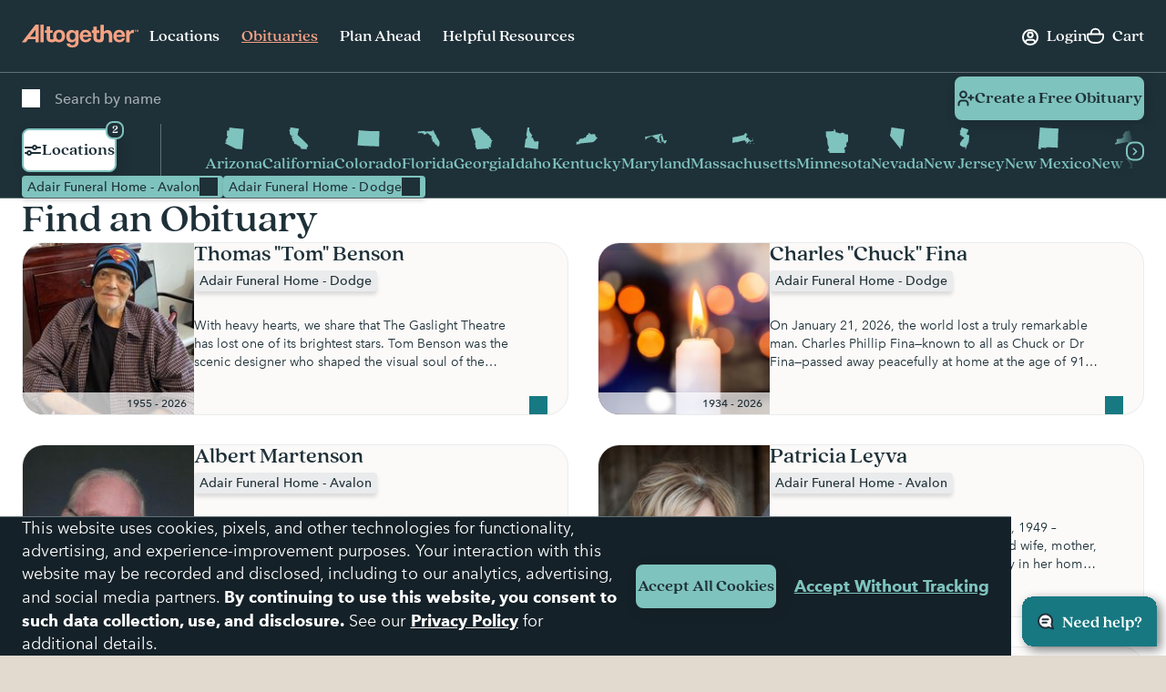

--- FILE ---
content_type: text/html; charset=utf-8
request_url: https://www.google.com/recaptcha/api2/anchor?ar=1&k=6LehRy4pAAAAAAfiQZpSFwEE85TC7rOBS8KZZI_j&co=aHR0cHM6Ly93d3cuYWx0b2dldGhlcmZ1bmVyYWwuY29tOjQ0Mw..&hl=en&v=N67nZn4AqZkNcbeMu4prBgzg&size=invisible&anchor-ms=20000&execute-ms=30000&cb=5utwj8vyp8ez
body_size: 49670
content:
<!DOCTYPE HTML><html dir="ltr" lang="en"><head><meta http-equiv="Content-Type" content="text/html; charset=UTF-8">
<meta http-equiv="X-UA-Compatible" content="IE=edge">
<title>reCAPTCHA</title>
<style type="text/css">
/* cyrillic-ext */
@font-face {
  font-family: 'Roboto';
  font-style: normal;
  font-weight: 400;
  font-stretch: 100%;
  src: url(//fonts.gstatic.com/s/roboto/v48/KFO7CnqEu92Fr1ME7kSn66aGLdTylUAMa3GUBHMdazTgWw.woff2) format('woff2');
  unicode-range: U+0460-052F, U+1C80-1C8A, U+20B4, U+2DE0-2DFF, U+A640-A69F, U+FE2E-FE2F;
}
/* cyrillic */
@font-face {
  font-family: 'Roboto';
  font-style: normal;
  font-weight: 400;
  font-stretch: 100%;
  src: url(//fonts.gstatic.com/s/roboto/v48/KFO7CnqEu92Fr1ME7kSn66aGLdTylUAMa3iUBHMdazTgWw.woff2) format('woff2');
  unicode-range: U+0301, U+0400-045F, U+0490-0491, U+04B0-04B1, U+2116;
}
/* greek-ext */
@font-face {
  font-family: 'Roboto';
  font-style: normal;
  font-weight: 400;
  font-stretch: 100%;
  src: url(//fonts.gstatic.com/s/roboto/v48/KFO7CnqEu92Fr1ME7kSn66aGLdTylUAMa3CUBHMdazTgWw.woff2) format('woff2');
  unicode-range: U+1F00-1FFF;
}
/* greek */
@font-face {
  font-family: 'Roboto';
  font-style: normal;
  font-weight: 400;
  font-stretch: 100%;
  src: url(//fonts.gstatic.com/s/roboto/v48/KFO7CnqEu92Fr1ME7kSn66aGLdTylUAMa3-UBHMdazTgWw.woff2) format('woff2');
  unicode-range: U+0370-0377, U+037A-037F, U+0384-038A, U+038C, U+038E-03A1, U+03A3-03FF;
}
/* math */
@font-face {
  font-family: 'Roboto';
  font-style: normal;
  font-weight: 400;
  font-stretch: 100%;
  src: url(//fonts.gstatic.com/s/roboto/v48/KFO7CnqEu92Fr1ME7kSn66aGLdTylUAMawCUBHMdazTgWw.woff2) format('woff2');
  unicode-range: U+0302-0303, U+0305, U+0307-0308, U+0310, U+0312, U+0315, U+031A, U+0326-0327, U+032C, U+032F-0330, U+0332-0333, U+0338, U+033A, U+0346, U+034D, U+0391-03A1, U+03A3-03A9, U+03B1-03C9, U+03D1, U+03D5-03D6, U+03F0-03F1, U+03F4-03F5, U+2016-2017, U+2034-2038, U+203C, U+2040, U+2043, U+2047, U+2050, U+2057, U+205F, U+2070-2071, U+2074-208E, U+2090-209C, U+20D0-20DC, U+20E1, U+20E5-20EF, U+2100-2112, U+2114-2115, U+2117-2121, U+2123-214F, U+2190, U+2192, U+2194-21AE, U+21B0-21E5, U+21F1-21F2, U+21F4-2211, U+2213-2214, U+2216-22FF, U+2308-230B, U+2310, U+2319, U+231C-2321, U+2336-237A, U+237C, U+2395, U+239B-23B7, U+23D0, U+23DC-23E1, U+2474-2475, U+25AF, U+25B3, U+25B7, U+25BD, U+25C1, U+25CA, U+25CC, U+25FB, U+266D-266F, U+27C0-27FF, U+2900-2AFF, U+2B0E-2B11, U+2B30-2B4C, U+2BFE, U+3030, U+FF5B, U+FF5D, U+1D400-1D7FF, U+1EE00-1EEFF;
}
/* symbols */
@font-face {
  font-family: 'Roboto';
  font-style: normal;
  font-weight: 400;
  font-stretch: 100%;
  src: url(//fonts.gstatic.com/s/roboto/v48/KFO7CnqEu92Fr1ME7kSn66aGLdTylUAMaxKUBHMdazTgWw.woff2) format('woff2');
  unicode-range: U+0001-000C, U+000E-001F, U+007F-009F, U+20DD-20E0, U+20E2-20E4, U+2150-218F, U+2190, U+2192, U+2194-2199, U+21AF, U+21E6-21F0, U+21F3, U+2218-2219, U+2299, U+22C4-22C6, U+2300-243F, U+2440-244A, U+2460-24FF, U+25A0-27BF, U+2800-28FF, U+2921-2922, U+2981, U+29BF, U+29EB, U+2B00-2BFF, U+4DC0-4DFF, U+FFF9-FFFB, U+10140-1018E, U+10190-1019C, U+101A0, U+101D0-101FD, U+102E0-102FB, U+10E60-10E7E, U+1D2C0-1D2D3, U+1D2E0-1D37F, U+1F000-1F0FF, U+1F100-1F1AD, U+1F1E6-1F1FF, U+1F30D-1F30F, U+1F315, U+1F31C, U+1F31E, U+1F320-1F32C, U+1F336, U+1F378, U+1F37D, U+1F382, U+1F393-1F39F, U+1F3A7-1F3A8, U+1F3AC-1F3AF, U+1F3C2, U+1F3C4-1F3C6, U+1F3CA-1F3CE, U+1F3D4-1F3E0, U+1F3ED, U+1F3F1-1F3F3, U+1F3F5-1F3F7, U+1F408, U+1F415, U+1F41F, U+1F426, U+1F43F, U+1F441-1F442, U+1F444, U+1F446-1F449, U+1F44C-1F44E, U+1F453, U+1F46A, U+1F47D, U+1F4A3, U+1F4B0, U+1F4B3, U+1F4B9, U+1F4BB, U+1F4BF, U+1F4C8-1F4CB, U+1F4D6, U+1F4DA, U+1F4DF, U+1F4E3-1F4E6, U+1F4EA-1F4ED, U+1F4F7, U+1F4F9-1F4FB, U+1F4FD-1F4FE, U+1F503, U+1F507-1F50B, U+1F50D, U+1F512-1F513, U+1F53E-1F54A, U+1F54F-1F5FA, U+1F610, U+1F650-1F67F, U+1F687, U+1F68D, U+1F691, U+1F694, U+1F698, U+1F6AD, U+1F6B2, U+1F6B9-1F6BA, U+1F6BC, U+1F6C6-1F6CF, U+1F6D3-1F6D7, U+1F6E0-1F6EA, U+1F6F0-1F6F3, U+1F6F7-1F6FC, U+1F700-1F7FF, U+1F800-1F80B, U+1F810-1F847, U+1F850-1F859, U+1F860-1F887, U+1F890-1F8AD, U+1F8B0-1F8BB, U+1F8C0-1F8C1, U+1F900-1F90B, U+1F93B, U+1F946, U+1F984, U+1F996, U+1F9E9, U+1FA00-1FA6F, U+1FA70-1FA7C, U+1FA80-1FA89, U+1FA8F-1FAC6, U+1FACE-1FADC, U+1FADF-1FAE9, U+1FAF0-1FAF8, U+1FB00-1FBFF;
}
/* vietnamese */
@font-face {
  font-family: 'Roboto';
  font-style: normal;
  font-weight: 400;
  font-stretch: 100%;
  src: url(//fonts.gstatic.com/s/roboto/v48/KFO7CnqEu92Fr1ME7kSn66aGLdTylUAMa3OUBHMdazTgWw.woff2) format('woff2');
  unicode-range: U+0102-0103, U+0110-0111, U+0128-0129, U+0168-0169, U+01A0-01A1, U+01AF-01B0, U+0300-0301, U+0303-0304, U+0308-0309, U+0323, U+0329, U+1EA0-1EF9, U+20AB;
}
/* latin-ext */
@font-face {
  font-family: 'Roboto';
  font-style: normal;
  font-weight: 400;
  font-stretch: 100%;
  src: url(//fonts.gstatic.com/s/roboto/v48/KFO7CnqEu92Fr1ME7kSn66aGLdTylUAMa3KUBHMdazTgWw.woff2) format('woff2');
  unicode-range: U+0100-02BA, U+02BD-02C5, U+02C7-02CC, U+02CE-02D7, U+02DD-02FF, U+0304, U+0308, U+0329, U+1D00-1DBF, U+1E00-1E9F, U+1EF2-1EFF, U+2020, U+20A0-20AB, U+20AD-20C0, U+2113, U+2C60-2C7F, U+A720-A7FF;
}
/* latin */
@font-face {
  font-family: 'Roboto';
  font-style: normal;
  font-weight: 400;
  font-stretch: 100%;
  src: url(//fonts.gstatic.com/s/roboto/v48/KFO7CnqEu92Fr1ME7kSn66aGLdTylUAMa3yUBHMdazQ.woff2) format('woff2');
  unicode-range: U+0000-00FF, U+0131, U+0152-0153, U+02BB-02BC, U+02C6, U+02DA, U+02DC, U+0304, U+0308, U+0329, U+2000-206F, U+20AC, U+2122, U+2191, U+2193, U+2212, U+2215, U+FEFF, U+FFFD;
}
/* cyrillic-ext */
@font-face {
  font-family: 'Roboto';
  font-style: normal;
  font-weight: 500;
  font-stretch: 100%;
  src: url(//fonts.gstatic.com/s/roboto/v48/KFO7CnqEu92Fr1ME7kSn66aGLdTylUAMa3GUBHMdazTgWw.woff2) format('woff2');
  unicode-range: U+0460-052F, U+1C80-1C8A, U+20B4, U+2DE0-2DFF, U+A640-A69F, U+FE2E-FE2F;
}
/* cyrillic */
@font-face {
  font-family: 'Roboto';
  font-style: normal;
  font-weight: 500;
  font-stretch: 100%;
  src: url(//fonts.gstatic.com/s/roboto/v48/KFO7CnqEu92Fr1ME7kSn66aGLdTylUAMa3iUBHMdazTgWw.woff2) format('woff2');
  unicode-range: U+0301, U+0400-045F, U+0490-0491, U+04B0-04B1, U+2116;
}
/* greek-ext */
@font-face {
  font-family: 'Roboto';
  font-style: normal;
  font-weight: 500;
  font-stretch: 100%;
  src: url(//fonts.gstatic.com/s/roboto/v48/KFO7CnqEu92Fr1ME7kSn66aGLdTylUAMa3CUBHMdazTgWw.woff2) format('woff2');
  unicode-range: U+1F00-1FFF;
}
/* greek */
@font-face {
  font-family: 'Roboto';
  font-style: normal;
  font-weight: 500;
  font-stretch: 100%;
  src: url(//fonts.gstatic.com/s/roboto/v48/KFO7CnqEu92Fr1ME7kSn66aGLdTylUAMa3-UBHMdazTgWw.woff2) format('woff2');
  unicode-range: U+0370-0377, U+037A-037F, U+0384-038A, U+038C, U+038E-03A1, U+03A3-03FF;
}
/* math */
@font-face {
  font-family: 'Roboto';
  font-style: normal;
  font-weight: 500;
  font-stretch: 100%;
  src: url(//fonts.gstatic.com/s/roboto/v48/KFO7CnqEu92Fr1ME7kSn66aGLdTylUAMawCUBHMdazTgWw.woff2) format('woff2');
  unicode-range: U+0302-0303, U+0305, U+0307-0308, U+0310, U+0312, U+0315, U+031A, U+0326-0327, U+032C, U+032F-0330, U+0332-0333, U+0338, U+033A, U+0346, U+034D, U+0391-03A1, U+03A3-03A9, U+03B1-03C9, U+03D1, U+03D5-03D6, U+03F0-03F1, U+03F4-03F5, U+2016-2017, U+2034-2038, U+203C, U+2040, U+2043, U+2047, U+2050, U+2057, U+205F, U+2070-2071, U+2074-208E, U+2090-209C, U+20D0-20DC, U+20E1, U+20E5-20EF, U+2100-2112, U+2114-2115, U+2117-2121, U+2123-214F, U+2190, U+2192, U+2194-21AE, U+21B0-21E5, U+21F1-21F2, U+21F4-2211, U+2213-2214, U+2216-22FF, U+2308-230B, U+2310, U+2319, U+231C-2321, U+2336-237A, U+237C, U+2395, U+239B-23B7, U+23D0, U+23DC-23E1, U+2474-2475, U+25AF, U+25B3, U+25B7, U+25BD, U+25C1, U+25CA, U+25CC, U+25FB, U+266D-266F, U+27C0-27FF, U+2900-2AFF, U+2B0E-2B11, U+2B30-2B4C, U+2BFE, U+3030, U+FF5B, U+FF5D, U+1D400-1D7FF, U+1EE00-1EEFF;
}
/* symbols */
@font-face {
  font-family: 'Roboto';
  font-style: normal;
  font-weight: 500;
  font-stretch: 100%;
  src: url(//fonts.gstatic.com/s/roboto/v48/KFO7CnqEu92Fr1ME7kSn66aGLdTylUAMaxKUBHMdazTgWw.woff2) format('woff2');
  unicode-range: U+0001-000C, U+000E-001F, U+007F-009F, U+20DD-20E0, U+20E2-20E4, U+2150-218F, U+2190, U+2192, U+2194-2199, U+21AF, U+21E6-21F0, U+21F3, U+2218-2219, U+2299, U+22C4-22C6, U+2300-243F, U+2440-244A, U+2460-24FF, U+25A0-27BF, U+2800-28FF, U+2921-2922, U+2981, U+29BF, U+29EB, U+2B00-2BFF, U+4DC0-4DFF, U+FFF9-FFFB, U+10140-1018E, U+10190-1019C, U+101A0, U+101D0-101FD, U+102E0-102FB, U+10E60-10E7E, U+1D2C0-1D2D3, U+1D2E0-1D37F, U+1F000-1F0FF, U+1F100-1F1AD, U+1F1E6-1F1FF, U+1F30D-1F30F, U+1F315, U+1F31C, U+1F31E, U+1F320-1F32C, U+1F336, U+1F378, U+1F37D, U+1F382, U+1F393-1F39F, U+1F3A7-1F3A8, U+1F3AC-1F3AF, U+1F3C2, U+1F3C4-1F3C6, U+1F3CA-1F3CE, U+1F3D4-1F3E0, U+1F3ED, U+1F3F1-1F3F3, U+1F3F5-1F3F7, U+1F408, U+1F415, U+1F41F, U+1F426, U+1F43F, U+1F441-1F442, U+1F444, U+1F446-1F449, U+1F44C-1F44E, U+1F453, U+1F46A, U+1F47D, U+1F4A3, U+1F4B0, U+1F4B3, U+1F4B9, U+1F4BB, U+1F4BF, U+1F4C8-1F4CB, U+1F4D6, U+1F4DA, U+1F4DF, U+1F4E3-1F4E6, U+1F4EA-1F4ED, U+1F4F7, U+1F4F9-1F4FB, U+1F4FD-1F4FE, U+1F503, U+1F507-1F50B, U+1F50D, U+1F512-1F513, U+1F53E-1F54A, U+1F54F-1F5FA, U+1F610, U+1F650-1F67F, U+1F687, U+1F68D, U+1F691, U+1F694, U+1F698, U+1F6AD, U+1F6B2, U+1F6B9-1F6BA, U+1F6BC, U+1F6C6-1F6CF, U+1F6D3-1F6D7, U+1F6E0-1F6EA, U+1F6F0-1F6F3, U+1F6F7-1F6FC, U+1F700-1F7FF, U+1F800-1F80B, U+1F810-1F847, U+1F850-1F859, U+1F860-1F887, U+1F890-1F8AD, U+1F8B0-1F8BB, U+1F8C0-1F8C1, U+1F900-1F90B, U+1F93B, U+1F946, U+1F984, U+1F996, U+1F9E9, U+1FA00-1FA6F, U+1FA70-1FA7C, U+1FA80-1FA89, U+1FA8F-1FAC6, U+1FACE-1FADC, U+1FADF-1FAE9, U+1FAF0-1FAF8, U+1FB00-1FBFF;
}
/* vietnamese */
@font-face {
  font-family: 'Roboto';
  font-style: normal;
  font-weight: 500;
  font-stretch: 100%;
  src: url(//fonts.gstatic.com/s/roboto/v48/KFO7CnqEu92Fr1ME7kSn66aGLdTylUAMa3OUBHMdazTgWw.woff2) format('woff2');
  unicode-range: U+0102-0103, U+0110-0111, U+0128-0129, U+0168-0169, U+01A0-01A1, U+01AF-01B0, U+0300-0301, U+0303-0304, U+0308-0309, U+0323, U+0329, U+1EA0-1EF9, U+20AB;
}
/* latin-ext */
@font-face {
  font-family: 'Roboto';
  font-style: normal;
  font-weight: 500;
  font-stretch: 100%;
  src: url(//fonts.gstatic.com/s/roboto/v48/KFO7CnqEu92Fr1ME7kSn66aGLdTylUAMa3KUBHMdazTgWw.woff2) format('woff2');
  unicode-range: U+0100-02BA, U+02BD-02C5, U+02C7-02CC, U+02CE-02D7, U+02DD-02FF, U+0304, U+0308, U+0329, U+1D00-1DBF, U+1E00-1E9F, U+1EF2-1EFF, U+2020, U+20A0-20AB, U+20AD-20C0, U+2113, U+2C60-2C7F, U+A720-A7FF;
}
/* latin */
@font-face {
  font-family: 'Roboto';
  font-style: normal;
  font-weight: 500;
  font-stretch: 100%;
  src: url(//fonts.gstatic.com/s/roboto/v48/KFO7CnqEu92Fr1ME7kSn66aGLdTylUAMa3yUBHMdazQ.woff2) format('woff2');
  unicode-range: U+0000-00FF, U+0131, U+0152-0153, U+02BB-02BC, U+02C6, U+02DA, U+02DC, U+0304, U+0308, U+0329, U+2000-206F, U+20AC, U+2122, U+2191, U+2193, U+2212, U+2215, U+FEFF, U+FFFD;
}
/* cyrillic-ext */
@font-face {
  font-family: 'Roboto';
  font-style: normal;
  font-weight: 900;
  font-stretch: 100%;
  src: url(//fonts.gstatic.com/s/roboto/v48/KFO7CnqEu92Fr1ME7kSn66aGLdTylUAMa3GUBHMdazTgWw.woff2) format('woff2');
  unicode-range: U+0460-052F, U+1C80-1C8A, U+20B4, U+2DE0-2DFF, U+A640-A69F, U+FE2E-FE2F;
}
/* cyrillic */
@font-face {
  font-family: 'Roboto';
  font-style: normal;
  font-weight: 900;
  font-stretch: 100%;
  src: url(//fonts.gstatic.com/s/roboto/v48/KFO7CnqEu92Fr1ME7kSn66aGLdTylUAMa3iUBHMdazTgWw.woff2) format('woff2');
  unicode-range: U+0301, U+0400-045F, U+0490-0491, U+04B0-04B1, U+2116;
}
/* greek-ext */
@font-face {
  font-family: 'Roboto';
  font-style: normal;
  font-weight: 900;
  font-stretch: 100%;
  src: url(//fonts.gstatic.com/s/roboto/v48/KFO7CnqEu92Fr1ME7kSn66aGLdTylUAMa3CUBHMdazTgWw.woff2) format('woff2');
  unicode-range: U+1F00-1FFF;
}
/* greek */
@font-face {
  font-family: 'Roboto';
  font-style: normal;
  font-weight: 900;
  font-stretch: 100%;
  src: url(//fonts.gstatic.com/s/roboto/v48/KFO7CnqEu92Fr1ME7kSn66aGLdTylUAMa3-UBHMdazTgWw.woff2) format('woff2');
  unicode-range: U+0370-0377, U+037A-037F, U+0384-038A, U+038C, U+038E-03A1, U+03A3-03FF;
}
/* math */
@font-face {
  font-family: 'Roboto';
  font-style: normal;
  font-weight: 900;
  font-stretch: 100%;
  src: url(//fonts.gstatic.com/s/roboto/v48/KFO7CnqEu92Fr1ME7kSn66aGLdTylUAMawCUBHMdazTgWw.woff2) format('woff2');
  unicode-range: U+0302-0303, U+0305, U+0307-0308, U+0310, U+0312, U+0315, U+031A, U+0326-0327, U+032C, U+032F-0330, U+0332-0333, U+0338, U+033A, U+0346, U+034D, U+0391-03A1, U+03A3-03A9, U+03B1-03C9, U+03D1, U+03D5-03D6, U+03F0-03F1, U+03F4-03F5, U+2016-2017, U+2034-2038, U+203C, U+2040, U+2043, U+2047, U+2050, U+2057, U+205F, U+2070-2071, U+2074-208E, U+2090-209C, U+20D0-20DC, U+20E1, U+20E5-20EF, U+2100-2112, U+2114-2115, U+2117-2121, U+2123-214F, U+2190, U+2192, U+2194-21AE, U+21B0-21E5, U+21F1-21F2, U+21F4-2211, U+2213-2214, U+2216-22FF, U+2308-230B, U+2310, U+2319, U+231C-2321, U+2336-237A, U+237C, U+2395, U+239B-23B7, U+23D0, U+23DC-23E1, U+2474-2475, U+25AF, U+25B3, U+25B7, U+25BD, U+25C1, U+25CA, U+25CC, U+25FB, U+266D-266F, U+27C0-27FF, U+2900-2AFF, U+2B0E-2B11, U+2B30-2B4C, U+2BFE, U+3030, U+FF5B, U+FF5D, U+1D400-1D7FF, U+1EE00-1EEFF;
}
/* symbols */
@font-face {
  font-family: 'Roboto';
  font-style: normal;
  font-weight: 900;
  font-stretch: 100%;
  src: url(//fonts.gstatic.com/s/roboto/v48/KFO7CnqEu92Fr1ME7kSn66aGLdTylUAMaxKUBHMdazTgWw.woff2) format('woff2');
  unicode-range: U+0001-000C, U+000E-001F, U+007F-009F, U+20DD-20E0, U+20E2-20E4, U+2150-218F, U+2190, U+2192, U+2194-2199, U+21AF, U+21E6-21F0, U+21F3, U+2218-2219, U+2299, U+22C4-22C6, U+2300-243F, U+2440-244A, U+2460-24FF, U+25A0-27BF, U+2800-28FF, U+2921-2922, U+2981, U+29BF, U+29EB, U+2B00-2BFF, U+4DC0-4DFF, U+FFF9-FFFB, U+10140-1018E, U+10190-1019C, U+101A0, U+101D0-101FD, U+102E0-102FB, U+10E60-10E7E, U+1D2C0-1D2D3, U+1D2E0-1D37F, U+1F000-1F0FF, U+1F100-1F1AD, U+1F1E6-1F1FF, U+1F30D-1F30F, U+1F315, U+1F31C, U+1F31E, U+1F320-1F32C, U+1F336, U+1F378, U+1F37D, U+1F382, U+1F393-1F39F, U+1F3A7-1F3A8, U+1F3AC-1F3AF, U+1F3C2, U+1F3C4-1F3C6, U+1F3CA-1F3CE, U+1F3D4-1F3E0, U+1F3ED, U+1F3F1-1F3F3, U+1F3F5-1F3F7, U+1F408, U+1F415, U+1F41F, U+1F426, U+1F43F, U+1F441-1F442, U+1F444, U+1F446-1F449, U+1F44C-1F44E, U+1F453, U+1F46A, U+1F47D, U+1F4A3, U+1F4B0, U+1F4B3, U+1F4B9, U+1F4BB, U+1F4BF, U+1F4C8-1F4CB, U+1F4D6, U+1F4DA, U+1F4DF, U+1F4E3-1F4E6, U+1F4EA-1F4ED, U+1F4F7, U+1F4F9-1F4FB, U+1F4FD-1F4FE, U+1F503, U+1F507-1F50B, U+1F50D, U+1F512-1F513, U+1F53E-1F54A, U+1F54F-1F5FA, U+1F610, U+1F650-1F67F, U+1F687, U+1F68D, U+1F691, U+1F694, U+1F698, U+1F6AD, U+1F6B2, U+1F6B9-1F6BA, U+1F6BC, U+1F6C6-1F6CF, U+1F6D3-1F6D7, U+1F6E0-1F6EA, U+1F6F0-1F6F3, U+1F6F7-1F6FC, U+1F700-1F7FF, U+1F800-1F80B, U+1F810-1F847, U+1F850-1F859, U+1F860-1F887, U+1F890-1F8AD, U+1F8B0-1F8BB, U+1F8C0-1F8C1, U+1F900-1F90B, U+1F93B, U+1F946, U+1F984, U+1F996, U+1F9E9, U+1FA00-1FA6F, U+1FA70-1FA7C, U+1FA80-1FA89, U+1FA8F-1FAC6, U+1FACE-1FADC, U+1FADF-1FAE9, U+1FAF0-1FAF8, U+1FB00-1FBFF;
}
/* vietnamese */
@font-face {
  font-family: 'Roboto';
  font-style: normal;
  font-weight: 900;
  font-stretch: 100%;
  src: url(//fonts.gstatic.com/s/roboto/v48/KFO7CnqEu92Fr1ME7kSn66aGLdTylUAMa3OUBHMdazTgWw.woff2) format('woff2');
  unicode-range: U+0102-0103, U+0110-0111, U+0128-0129, U+0168-0169, U+01A0-01A1, U+01AF-01B0, U+0300-0301, U+0303-0304, U+0308-0309, U+0323, U+0329, U+1EA0-1EF9, U+20AB;
}
/* latin-ext */
@font-face {
  font-family: 'Roboto';
  font-style: normal;
  font-weight: 900;
  font-stretch: 100%;
  src: url(//fonts.gstatic.com/s/roboto/v48/KFO7CnqEu92Fr1ME7kSn66aGLdTylUAMa3KUBHMdazTgWw.woff2) format('woff2');
  unicode-range: U+0100-02BA, U+02BD-02C5, U+02C7-02CC, U+02CE-02D7, U+02DD-02FF, U+0304, U+0308, U+0329, U+1D00-1DBF, U+1E00-1E9F, U+1EF2-1EFF, U+2020, U+20A0-20AB, U+20AD-20C0, U+2113, U+2C60-2C7F, U+A720-A7FF;
}
/* latin */
@font-face {
  font-family: 'Roboto';
  font-style: normal;
  font-weight: 900;
  font-stretch: 100%;
  src: url(//fonts.gstatic.com/s/roboto/v48/KFO7CnqEu92Fr1ME7kSn66aGLdTylUAMa3yUBHMdazQ.woff2) format('woff2');
  unicode-range: U+0000-00FF, U+0131, U+0152-0153, U+02BB-02BC, U+02C6, U+02DA, U+02DC, U+0304, U+0308, U+0329, U+2000-206F, U+20AC, U+2122, U+2191, U+2193, U+2212, U+2215, U+FEFF, U+FFFD;
}

</style>
<link rel="stylesheet" type="text/css" href="https://www.gstatic.com/recaptcha/releases/N67nZn4AqZkNcbeMu4prBgzg/styles__ltr.css">
<script nonce="-lyzwy8rDRa8vIpFBgUyHw" type="text/javascript">window['__recaptcha_api'] = 'https://www.google.com/recaptcha/api2/';</script>
<script type="text/javascript" src="https://www.gstatic.com/recaptcha/releases/N67nZn4AqZkNcbeMu4prBgzg/recaptcha__en.js" nonce="-lyzwy8rDRa8vIpFBgUyHw">
      
    </script></head>
<body><div id="rc-anchor-alert" class="rc-anchor-alert"></div>
<input type="hidden" id="recaptcha-token" value="[base64]">
<script type="text/javascript" nonce="-lyzwy8rDRa8vIpFBgUyHw">
      recaptcha.anchor.Main.init("[\x22ainput\x22,[\x22bgdata\x22,\x22\x22,\[base64]/[base64]/[base64]/ZyhXLGgpOnEoW04sMjEsbF0sVywwKSxoKSxmYWxzZSxmYWxzZSl9Y2F0Y2goayl7RygzNTgsVyk/[base64]/[base64]/[base64]/[base64]/[base64]/[base64]/[base64]/bmV3IEJbT10oRFswXSk6dz09Mj9uZXcgQltPXShEWzBdLERbMV0pOnc9PTM/bmV3IEJbT10oRFswXSxEWzFdLERbMl0pOnc9PTQ/[base64]/[base64]/[base64]/[base64]/[base64]\\u003d\x22,\[base64]\\u003d\x22,\[base64]/Dtm8gHWwNDcOGMWN/[base64]/DuyEWeWnChiPDolLCkCI1UC7ClcOKwrsPw4TDmcK1Yx/CgxFAOlLDmMKMwpLDm3bDosOVIxnDk8OCIERRw4Vsw77DocKcZXjCssOnPxEeUcKcBRPDkCXDgsO0H2/CnC06KcK7wr3CiMKedMOSw4/CjzxTwrNIwrd3HRTCmMO5I8KUwptNMHZ0LztEMsKdCAZpTC/DgjlJEitFwpTCvRTCjMKAw5zDo8Ogw44NGQ/ClsKSw6cDWjPDrsONQhlTwp4YdENFKsO5w7DDn8KXw5Fuw6czTSrCskBcKcKow7NUWsK8w6QQwpNLcMKewoktDQ8Aw7t+ZsKDw7B6wp/Cn8K8PF7Cp8KeWiscw6ciw615czPCvMOtIEPDuTk8CDwDUhIYwodWWjTDhxPDqcKhAih3BMKXBsKSwrVxYBbDgEHCumI/w5YvUHLDvcO/woTDrhfDlcOKccObw709GjRVKh3DqQdCwrfDl8O+GzfDnsK1LARfF8OAw7HDkMKYw6/CiBrChcOeJ1zClsK8w4wZwovCnh3CkcO6M8Opw7Q4O2E7wovChRhHVwHDgCQBUhAzw5oZw6XDocONw7UEGS0jOTwkwo7DjXrChHo6BMKRECTDiMO3cATDnhzCt8KzaiFURMKuw5/DhGkfw5LCpMO4XsOyw5XCjcO/[base64]/CnzheYsOgwqxNF1thRmnCkUAxScKLw7FewqItaUDCoEnCk0k9wrFlw5vDg8O9woTCvcO8OSdkw44vTsKsUmA5MyvCo0hvNwB4wpMzfRxTXBVVW3RjKBUzw5YyBUHCncOWXsKxwobCrjjDv8OMK8OQSkdQwqjDs8KybjkJwpUeZ8KBw5/DmlHCiMKqczPDl8Khw4jDmsOLw6kWwqLCqsOtf0kTw6LCu2TCgDXDu29Rf2YSUzUCwpLCqcOdwo4ow4bChsKVVHHDjcK/[base64]/CvsK4cjbDjRXDssK0ZEVhwp9ZwrZjw7c9w7DDiAQQw4UlL8Osw6gnwrzDkSVdTcOLwp7DmMOsOMOnfQtrbWEXayXDj8ONQMO7NMKrw7gLcsOQWsOXPMKADcKWwpHCsRTDoSZzXgDClMKZVjbDh8Oqw4TCocOtUjbDmMKtcytsAl/DuTZAwqjCr8KOeMObXsKCw6jDqR/Dn31aw73DpcOsHjrDhH8OXBTCtW8SEh4NRE7CtUN+wrg4wq0pey9ewoVVHMKZUcK1B8OVwpnCusKpwozChG7CtiFHw419w4obEh/CknrCtW0ENMOUw4kHdF/CvsOxScK8DMKPa8KNOsOSw6/DukTCrHvDvWlBOcKkSsOWH8OCw6dMNDF7w7x3dxxnZcOHSBs/DMK0Um8Nw5TCgzs5FjxkC8ORwp83Y3rCjcOLBsO2wqfDmiskUcOtw60/[base64]/wpfCkxV+w6gFQcKmHnjCkxJFw7UXexhuw57Dt1twWcKPUMO5RcKqN8KzYmvCkirDr8KdOMKgGyPCl17Do8K0G8Ohw7F0dcKiX8OOwoTCmMKvw4kIQMOPwqHCvh7CnMO/[base64]/[base64]/DnWjDmMODNsOswozDt8Oew7Arw4Jww6o+KjfCmsK4GcOcCsORcnLDmVXDhMKSw5fDl3o6wpVDw7/[base64]/w6wOwot2IsKZwrYpwo7Dt1kZfw9Uw7VFwqhsFVl3XsOgwpfCsMKiw7jCrX/DgxwWAcO0WsKNYsOaw7DDn8OddUbDn2xEZBDDvMO0EcKqIGImV8OwA17DtMOeGcKewrPCrcOqM8K/w6zDpzjDoSjCshvCqcOTw5HDpsKTEmtWIX9RPzzCo8OYw5zClMKrw7vDs8OresOqDxUyXlEawrZ6f8OdF0DDpcOEwqZ2w4rChlRCw5LCg8KPwr/CsgnDqcOjw6PDl8O7wpJewqlRa8KKwrrCisOmNcO9EMKpwobDp8OUZ3HCvivCrUHCh8OFw7whOURBMsOMwqE1JsKhwp3DmcOuThnDl8O3a8OjworCtsK8TMKAOxQSRjTCp8O1QsKDT0VTw5/CpSwDGMOXExZUwrfDt8OVD13CgcKsw4hFfcKRcMOLwq1Rw7xDZsOfw5szMgRYQyheRGPChcKLHMKiLADDhMKCH8OcXkJYw4HCrcOefMKBWAXDtMKawoMNMsKmw55bw6s+FRh1NMOsJALCpA7ClsOVG8K1Cg/Cp8K2wo5CwoUpw7bDusKdwrbDq1hZw70wwpZ/QsOyBcOuexgyB8KFw6PCpQZ/ZVnDuMOgfRkgIMKwBQ5owpBYVVLDrcKiB8KAcT/Dj13CtWs9PcOgwpwbCDoIJG/DjcOnAC/CksOXwrxHPMKhwojDqMO3ZsOiWsK7wpHCkcKwwonDnjZow7TClMKPZsKMeMKyO8KBAnjDk0XDksOWU8OhWCMlwq4wwq7CvWbCunY3LMOvEiTCr3ccwoIQBULDqwXChlHCqU/DvcOew6jDo8ODwonCqATDuHHDlsOvwq1fMMKYw4Uxw4/Cm2tNw4Z2KC/DsnjDvsKSwroRFTvCpjfDvMOHV2jCoGUSB0I7wpUsEcKbw6/CgsOyY8KIPSFaRyQnwoMKw5LDq8O4YnJ2XsOnwr5NwrJYRHZWJ0nDjsOOQS8qKQDCm8Oiwp/Dkm/CosOXQjJ9HDfDi8OzBhjCn8OSwpPCjx7Dj3MmUMKYwpVuw4zDm38/wpLDiX5XA8Ocw41Hw71Pw4B9N8K5MMKlGMO3OMK8wo5Aw6EPw6U0AsOIZcO5IsO3w6zCrcKKwozDuB53w6PDnUcxMcODcsKDQ8KmCsOrBhZJBsO/w5zDnMK+wqPCscK1PnxIWsOWf0RQwqLDiMKwwq3Cg8KRIsOQFAlrcxA3X05wesOKRsK2wq3CvMKAw7stw5TCkMK+w4A/RsKNasKWYMOAwognw4DClsOHwoXDoMO/wowyO0PDuFXCm8OHCVjCusK6w7XDixPDiXHCt8O+wqhSIcOAcsO+w6jCgSnCsiBmwp3Du8KwTsOzw6rCpMOew7p+CcOyw4/Dp8KSKsKmw4Z1ZMKXdjHDpsKMw7bCs2Uyw7rDksKNShTCtWDCoMKBw6c0wpk+HsKfwo1+IcO1JCXCvMK4QkvCnWnDml55RcOsU2HDu3zCqQnCi13DnVbDk2MrY8ORUMOewqHDi8KlwqXDqAPDglPCjHXCg8O/w6UALTXDhSTCgjPChsOdBMOqw4VewoAhfsKNfHNbwpJfdB5PwoXCvMOWP8KSBDTDrUbCqcOtworDjiBAwp3CrlbDoWR0OCzDrDQ7ZCDDnsOQI8Ojw5UKw6EVw5URTRACBkXCp8ONw6XCvmMAw5/ClhDDsS/Dk8Kaw6MtL20OXsK0w6bDhsKpaMOzw48KwpElw4B7JsKjw6hpw4VAw5heIsO4SQd/cMOzw48xwqzCsMOEwqABwpXDuSTDr0HDp8O3ICJDAcOnR8KMEHMow7txwrFxw5EUwrAxwoDDqyvDnMONI8KQw5Fbw7LCssKuQMKEw6HDlxZKSw/Doi/Cq8KxOMKDNsO1EzFuw60Rw5HDjVsEwpjDvWIVecO1cUjDqsOFAcOrTlxkF8Oqw5k9wrsXwqbDggDDvVhiwp4ZbV/CpsOAwobDtMKKwqAbayosw4xCwrbCu8O9w6A5wp0Wwq7CnmITwrNJw70Owoo4w4Jcwr/Co8K0GTXCt3Nyw61pWT5gw5jCmsKSXsKtIm3Dq8KJJsKdwrnDg8OPL8K4wpfDnMOvwqxgw5oUNMKCw5suwr0KRkpFTWtxBsKxX0LDp8OjdMOMbcK4w40Pw641YAMvfMO/wqPDjAcvNsKbw53Cg8OtwrzDog8owqrDmW5owqBww7pyw63CsMKqw7Rwb8KKOg9OfDLDhDp7wpcHLmFKwp/Dj8Kjw7jDoU5jw6rChMOSOwTDhsOww53Dg8K6wozCp2jCocKnfsK2TsKZwojCh8Ojw5XCh8KWworCiMKvwpAYUyFDwqLDimjCjjtFS8KEZcO7wrzCvMOdw68QwpvCk8Klw7tBS29vIDN0wpEJw47DvsOhbMKXAy/Ci8KSwr/DsMOlPcK/[base64]/[base64]/DgkPDv8KRw7dzw64+IEpVAMK0wonClwnCicONwonChyVRTxBrFgrDvFQLw4PDvAA9w4BiAUrCtsKtw6XDm8OQdnrCuVDCpcKKFMOREGQ2w7jDu8OQwprCkXY/AsOoCsOPwpjCvELCvCfDjU3Cqj3DhS1yMMKdGVp+NSYrwokGWcOjw647ZcKvaRkSKW/DnCTCicKjCSnCqwk5F8OuLknDhcOrKU7DicO/UMOMEB99w5rDoMOjJjrCusKtLFjDrWVmwoVPwrowwrhAwoRww4wLai/Du1nDgMKQHjtMYxXClMKWw6otanbDrsOuQFzDrATDmMKRKcOiAsKkHsOnw5hLwqfDnXnCjA/Dlhsbw6/CjcKYVBpww7dxe8OrZMOkw719McO/JmdpR3ZlwqsOCRnCr3TCo8OkXk/[base64]/DicOVw6k6RTUTX8KewoDDg8OTacKww45Nw7UpZsOCwqsHVcKwPk0/d2FGwoPCqMO8wq7CqsO3PzcHwpIIUsK9RAjCh03CusKBwpoSLVAEwokkw5JcCsKjGcK+w7U4PC44WQvCr8KJcsKKfsOxHcO+wqdjwoEHwrXDicKDw5QCCVDCv8Kpwo0/PWTDhMOqw47Cn8Kow7dpwoUQQgnDnxvDtQbCisObwo/Crw4JK8K9wozDviU8LTnChj0rwqF/[base64]/CnE7ClAPDsQogTidzwpjCpWQkfT/[base64]/CrMOOTsKhwq/DtV8aFCbDhC7Cu8KQw5d4EMKIKMK0wpIyw7F/ZwnCmsO2OcOaJBpWw6fDg09/w6F2eGLChR5Qw6pmwrlZw4QUCBTCmijCjcObw4LCp8Orw4zChWrCpMOtwppkw5FHwpB2YMO4QsKTaMK2Sn7CgcOPw7vCkhrDrcKnw5kMw6zCiC3Dp8KMwqbCrsOWwq7Dg8K5TMOUIcKCYgB0w4EEw7BvVkrCj1fDn0LCjMOmw4NbX8OxUnkHwo4fX8O0HxFaw7/Ch8Kaw7zCncKjw4Q1b8OMwpPDtgTDosO/XcOaMRDCm8O4cCXCpMKOw7kHwqPCtsOVwpMTGjXCiMKgbGMzw4LCuVdBw5jDvQ5DfV8Jw41PwpRgdcOeQWzDmlnDjcO0w4rCpCtnwqfDpcKNw6vDocOBYMKnBnTDjsKqworChsO7w5lPwqHCgCQYUE1Yw7TDmMKXfSk7EMKnw5RjXFzCrMOLOl/Cs15rwp40woVIw4dMGxFhwrzDs8KAQ2bDuiMwwrvCjABDV8K4w5TCrcKDw7sww6laV8OfKEvCoRTDolR9MsK5wqgfw6jChSomw4o2TsKNw5rCiMKLFAbDqnNUwr3CrUNiwpppan/DjgzChMKQw7fCnnvCnBrCjw9cWsOgwonDkMK/[base64]/DiEfDocKIXsOPw6DCuMKPwrrClcKLwoh0SG8kPAIba3gZU8OUwqTCrzTDqXsWwoJjw4PDucKww7sXwqDCqMOUbh4Aw6cOdMKqXSPDvsK4O8KKfXdiw6vDml3Di8KzEHgbQ8KVwqDDjTYmwqTDlsOHw4Buw4rCsiV/N8KxFcKaPj3Cl8KfBGoCwotDQsKqCnvDniZHwqFiw7cHwq1cGSfClirDli/DnRXDgE3DscOhFCtfcjohwrnDmjsRw5DCpMOxw4Y/wrvDocOJQkwvw6xOwoMMXMOUC2TDlUzDtMKiOXB3HQjDosKkf2bCnksBw7kLw483BTMaEGPCisKnc1/[base64]/[base64]/ClcKJwrYMcgfCkT12wr0pwpl0wqg3w6IuN8O0LTXCvcKPw4zCjMKAYF5lwoFXSBlQw6bDoF3CuCU9RMO3V23DuG7CkMKxwqrDvFUow6jCksKhw4kGWcK7wr/DrBrDrHrDoiBjwqLCqEzCgGoGEsO1CMK6wpXDtX/DgxLDmMOFwo8EwppdJsOIw4UUw5cufMKswoolIsObDXVNE8O2AcOOSyJqw5VTwprCnsO3woJJwp/[base64]/w7FXOijDrMOGL8Oaw4pOw6vDkmVhw6dfwrrDl3TDiWfCg8KPwp8HJsOlF8OMLi7CtcOJXsOrw4A2w53CvQwxw6sPCXTCjw17w4VUYBhCdGDCssK0woXDpMOcYgx4wp3CrxI4S8O0Oz53w5g0wqXDjUfDv2DDtl7DuMOVwoUEw6t/w6HCkcKhacKSeCbCn8O/wqknw6B7w79zw49Rw5JuwrwUw4MHFX8Ew5QcMzY2QQDDsn1xwoHCjMK/w5PCncKDesOJPMOrw7VAwodtfUfCiTsOF0wEw4zDky0bwrPDm8Kcwr9teykGwrLCncKbESzCp8KmWsKJNHzCsUweGW3Di8O9M1EgbcKCKEvDh8O0M8OJWS/DrnQ2wovDgsO5McOFwojDlirCvsKxDGfCiFBFw5Mlwoxiw4EFLsOVJ1ZUSCQ/[base64]/DiHnDlGYhLcK5HsODwpvChRrDuHfDicKAdyjDiMKufMO9wr/DrMKFfsK6OMKTw4UYH0cMw4nDjH/CvcK7w7jCmjDCuGfDq3VHw7bCrMOUwoUTZsKgw7TCqznDpsOHPhrDnsOLwrk/[base64]/DkMO5wrDCqGHClQV8RRooKHHCgl/Ct8KucDVDwrXCrsKjIhIUB8OBDEo9wpZxw71vNcOHw7LChhwPwpccckbDvxrDucOlw7gzJ8OfZcOLwqELRjXCo8KqwoHDs8OMw6jCncK/[base64]/PBByw6JHEBzDg0zDoXl+GChJw71pHUJUwqNgOcOmXsKQwqjCsEvCqcKQwpjCmcKsw6ElUhXDtV82w7IoBcO0wr3DoG5RDUbCl8KYPMKzGwovwp3CtQrCqBRIwoMdwqPCkMOVRmp/BX0OZ8OzfMO7RcOAw5LDmMOzw4sFw6wYF0TDncOffwBFwqfDqMKlZBIHfcOlAF7Cq10ywpUhb8Osw6pSw6JaM1cyFUdswrJXBcK4w57DkgwcVQPCmMK/bkTCv8Okw48TChduPEvDjG/Dt8K2w4LDh8K6McO1w5oDw7nClcKSK8OUUcO1JW1Mw6hcAsODwrJjw6fCsVLDvsKvOMKTwqnCs2LDuG7ChsKjZmZpwp0EbQjCn3zDvkPCjMKYDnttwrjDrm/DqcOGwr3DtcKMLiktcsOBw5DCpwDDq8KHAXlDwroswpDDm0HDmhZhFsONw73CqsO7HEnDj8KUdArDrsKJbx/Co8OhaU7ChSEWL8K2WMOnwr/CicOGwrTCik/DscKrwqh9fMKqwqJawrfDhXvCnCPDocKzGBXDuljDl8ORAE3Cs8OOw43CgVUbIsOdVjTDpcKMbMOofMKPw7Efwr5TwqbCm8K/[base64]/[base64]/DsCfDk8OIw503YW5uJsOMw6rDo0JnwqrCssOdw7pEwr1iw5crwrc9asOdwprClsKdw48kDAZHUcKWTkrCpsKUNcKtw54ew4BQw6N9YXYswqLCs8Oowq7DrFgMw4Vjwr9Vwroswo3CnmvCjjPCqsKvYgnCusOORm/CkcK7Kk3Di8OJc2VSZy9swrrDnU5Bwqh7wrA1w6kNw6VMTifCljpUOcOAw4HCjMKQfcOmFgvCoVkNw7p9wpLCrsOxNE5gw5LDn8OuHm3DhMK5w6fCu2/DjcKEwp8MacK5w4taZD3Dt8KXwoDDkz7CiXLDpcOIAFjCjMOyRzzDiMOjw5Q1wrPCqwdhw6PCmHDDvzfDmcO+w5rDp0g/w6DDk8Kgwq3DgFzCpMKtw4XDoMO8csOWEyUQXsOnZk0fHnonwoRZw6fDrTXCsVfDtMOsSCPDiRXCqMOEJMK/wrzCv8O2w7MiwrfDpBLChEg1bkVCw7/DhjDDjsO8w4vCnsKHc8OYw5U7Fj8dwrAGHGVaLh51R8O3aSnDuMOKNSxTw5MLwo7DtcOOY8Kac2XCqyVowrASCirDrU4dZcKJwprDtF/DiUB/ScKoQRgrwqHDtU46w68qcMK6wp7Cu8OKEsKAw6DCt33DqDF7w6ZlworDgcO1wrA5E8Kvw4/[base64]/DtzFbw77Cu8Kow73Cs8O0w4pNL0JYRsODQsKzw5HCuMKkBE/DmMKQw6spTsKqwrtxw7c9w5zChcOWdcK4PHptd8KxWSzCkcKfJGJRwq0xwohxYMOTY8KZfwhgw7sbw67CscKufQvDsMOpwqHDq1MnGcOJTEUxHMOYPhTCjcOgeMKueMKcJ03DggTCqsK8bX4tTE5ZwqM/cgN3w6rCkiPCujnDry/Csx5iMsOoGnxhw5lawrfDj8KIw4jDusKRQRJ/w5DDgHIIw5oJRCMCVjrCnC/ClHDDrsOlwq4gw7jCg8Oew7JZMDs+EMOMw6rCkADDm03CkcO6O8KowqHCi17Cu8KfLcOSw6VJByYIIMKYw6N1cTHDpMOFEMOaw6DDkWgvchzCrh8Fwq5ew77DjzXCgyYzwr/DicKyw6JCwqnCs0YXPsO7WWg1wrtnNcKWf3jCnsKpRCPCpFwZwrVBQMKrCsK1w4J+VMKrVzrDpQ1TwrQnwohsSARIV8K0b8KUw40TV8KEXsK7aHADwpHDuCXDpcKQwpZwDGQ8bB8fw6PDkMO3w7rCv8OrTz/DiW9zUMKbw4wQXsKdw6/CoUkDw4DCq8KCMgtxwogSc8OYMMKnwrV0KGzDmj1xVcOIXy/DgcO2W8KwWEPCg1PDlMOEJBYnw4AAwq7DjzjDnDbCnjPCmcONw5DCqMKeNsKHw4BETcORw6MKwqtGdcO3DQHDixwHwqLDj8Kcw7HDkz/CmhLCuhFaFsOKdsKqFS/Dr8OGwotJw6U8fx7Cri7DucKGwpzCqcOUwoTDuMOAwrvCr2jCl2EIEXTCpjRGwpTDk8KsLDopFh8ow5/CnMOewoA1ZcOGHsObKjBHwonDj8O+w5vCl8KPcGvCjcKsw7kow6HClxxtL8Kgw4oxN13CrMK1C8O7Yg/DmHoES3NvacOFQcK4wqwAE8O9wpfCghV6w4bCp8ODw5/[base64]/Cg8KxahcFw59laMKrw65TDGTCkEvCs0UAwrXDnDXDjFLDicKuWsOWwpl9woPCj0vCkFXDoMOmBgjDvMOyf8KZw5nCgFFFIlXCuMOoPm7Co20/w6HDm8KGDmXChsOJw58uwrBfYcKIIsKvJEbClijDlwhQw51nJlXCgcKOwpXCscOww7vCosO7w6IswopEwoXCpcKpwrHCncOzwrkKw7HCgwnCp0N/wofDpMKJwq/Dj8OTwqzChcKRM3zCgsOoakMSGMKHIcK+GxTCgMKOw6tvw5XCucOEwrvCiBMbYsKSBMKjwpDDscKlFTnCvRp4w4HDtcK8wo3Dr8KRw5Q6w5E+w6fDlsOiw4LCksKNDMKQHQ7DjcOAUsKKbH/ChMK4CBrDicOeZVPDg8KjQsOIN8OEwp4HwqkMwpNWw6rDqT/DnsKWZcKIwq7CpznDrDpjD1DCvAILUSPCuQjCthTCrzXDtsONwrRpw5TCtsKDwqQvw6Y5fH8ewpENPsOracKsE8OewpUkw4kuw73DkzPDjMK3aMKCw67CtcO6w71sHzDClD/CpMO4wpXDvzwvayxfwrdcJcK/w5llfMOQwqZAwr54XcOzNg4GwrvCrMKZCMOXw6hHIzLChwLCrzzDpWpHdU/Ct1bDpsKWalYqw6RKwrbCm2ddSWQBZcKmMzjCncK8TcOHwohlacOnw4ghw4DDgcOUw68vw7k/w64HVcK0w6wCLGvDsg1awpcgw5/Cn8ObNzszSMOvSmHCkkLCky05DTEqw4NJw5vChy7DmgLDr11LwqnCvlnDnU9gw4gAwqfCl3PDicKlw68kE1sYP8KEw7DCpcOXw7DDk8OWwoPCoVAkcsK4w7d/w4jDt8K3LlFewpXDiEA6U8K2w6bCnMOZJcO9wrYeK8OOFcK2ZHREw7cGBsOpw7/[base64]/XMKWw4hBZFTDl8KBH8KlejnDiTbClTjCr8Ocw57CoG3Dn8OIwr/CsMOMO8OlH8OWHGHCqTk9T8O8w6DDlsKwwpPDqMK7w6dVwoFsw5/DrcKRW8KVw5XCv17Cp8OCU1PDk8OmwpIxIAzCgMKsNsO4HcKzwqDChMKxfUjCukzCtcOZwoo6wpdpw51HfksGAxhpwqrCmDXDnD5OSBxPw4wgXw88L8OkH1NTw7c2OiIcwqQBfcKCNMKqXyTDhEfDtsKJw7/[base64]/CjMKMwrfCsBNgYMOHw7RCbsOAw75lUMOFw5DDtBR9w6tDwqHCuwRjW8OmwrLDkcO4AcOTwr7Cj8K4bcKwwqjDhHJfdzIZchHDuMO9w4N5b8O8VBYNw6TCqE/[base64]/ZhPCo8O8wrI5TANPw5PChEFmwqHCkMKjDMOzwrczwq9OwqdUwp5XwpXDmnTCvEjDhCfDoB/Ctwp0PsOaKcKmWH7DhH/DuAckG8K0wqrCscKNw7ozQMKjAsOCwp3CmcOpDXHDm8KawqI1wogbw63CosONRXTCpcKeFcOOw7zCksK/wo4qwpphATPDucOHSAnCpkrCikgTMV1yIcOfwrTCimRhDX/CscKODsOSI8OvFicOSmIdFhPCqETCmcKxw57CocKywrRDw5nDqALCgSvDowPCocOiw7nCisOYwpk+woZ/ADtfMWVzw4PCg2/CoTHDiQbCs8KSIX9HAVI2wotcwq16UMKqw6BSWGTCp8KPw4HCgMKMT8OgNMK0w5XCjcOnwr7DsyzDjsOZw5zDmcOtWEYMw4jCo8OKwqDDnTNgw5zDtcKgw7PCpAsPw6U5AsKnVjLCuMKZw7osXMOHeVnDpEJaD2pMS8Knw7FDKxTDqWjCkih0G1BlTC/[base64]/[base64]/DpsKAIwPDu8OUH8OZwqPCh2gJdsKIwpZswqE8w4tswrUlJFTDkDbDksKuHsOEw58AdMO3wrXCnsO/wpgTwow0XjAkwpDDicOCJTYefi/DncK7w5dkw5pvfj8awq/[base64]/[base64]/McKlIMKjPBfCj8K5w48qw6zDunnCucKcw7MnKTY7w73CtcK/woFNwohhJMKNFiM0wrbCnMKYJGHDrjXDpwNYbcOWw5hDCsOTXnpuw5DDgwc0d8K1WcKawrrDmcORTMKJwqLDnU7CqcOIFWkrcghlS27Dhg7DkMK+H8ORLsOuUk7DnUkESyoRNsOVw7I2w5jDhioRHHBrFcOsw7BlEE94YxQ7w4lQwoANLFpXUcKbw6Npw74pb18/DHBucRHCkcOuIWQswrDCq8K3KsKODgXDuAfCsjETSALDhMKNXcKJDsOVwqPDiEvCmz1Uw6LDmhfCksK+wqsBd8OWw4dMwqkxwoLDrsO4w5rDu8KBIcOKFgsKEcKiIGdbbcKSw5bDrx/Cq8O9wr7ClsODKDrCkxM4WMOYMT7CucOYPsOSH3rCusOmB8ObKMKewqHDjBgCwpgbw5/DlMKowrBJOwLDtsOBwq8YBU0rwoRFKcKzDyzCocOPdHBZwpvCvmIaFcO5WmLCjsOOw5PCl1zClRXCo8Kgw7XCilVUQ8KMTT3Ci3rDpMO3w45uwpLCu8OAw7JST2nDvH1HwrlfMMOVUltJCMKNwoVcYcOxwp/[base64]/wrF+w7JwJsOUw7c9wrRzw5M0IMKZw7HCucKhb2sBwrsywr7DgsOCH8Oyw6fCt8K0wopuwq3DpMKCw6LDs8OQNw0SwoV9w7wMKBtew7hgIsO7BMOnwrwmwr9CwrvCncKOwoEGd8KcwqPClsOIJkzCrcOubCl1woNYfxrCu8OIJ8OHw7bDtcKEw6zDhwwIw7/DoMKowqxPwrvCkR7CocKfwo/DnsKTwrYyNh/CokluXsK9bsKaR8KkBsOYeMKvw4BwBirDgsKMecKFby95UMKXw65Nwr7ChMKewqFjw4zDs8K9wqzDpUV0EAhWE29THTfChMOxw7TCl8KvYiwAJiHCosKgfnRzw6h3VEJHwqcvcR5FJcKIw6LCrQdpd8OmSsOmWMKiw7Z5w6/DrTNUw5rDt8KpYcOYRsKeCcOxw48KGgPDgELCjMK5B8OOFQ/Ds3cGEnllw4kmw4fDrMKZw4AgQsOUwpQgw7jCgj5Vw5bDlynDuMOzHyhtwpxVDWhIw7TCvEXDksKxJ8KRDQgpdMOxw6PCnR/CmsKhVMKTwrPCm1PDoV4HLcKtO3XCicK1w5k0wofDilTDpVZRw7h/TgrDi8KgAcO+wofDnyVMHgZ4WcOkY8K0LRnCisOAGcK4w7N9WMODwr4IfcKBwqwkdm/DrcOWw7vCrMOrw7oPXytRwp/Dmn5sVFrCmyQmwplbwojDoVJQw7woOQVlw78cwr7DgcKiw4PDrwVEwrYkOcKgw7w/GMKgwrPCm8KtOsK6wqUZC1IQw5XCpcOLaRHCnMK3w4xewrrCgVg5w7JpMMKaw7HCo8KhF8OCOiLCnhBnYFHCk8KWPm/DiVbDn8K9wr3CrcOfwrgKbhrCjnLCmHASwqF6ZcKbCsOMJ0DDtMKawqxawqomWk/Cr0HCs8KRSCROT18ULk7CicOewpEnw5bCjMKcwowyW3ksLRsvfcO1LcKcw4NyKMK3w6kJwptuw6bDh1vDpRXCk8O/[base64]/[base64]/w4Niw7FST8KGw6MNw4/CpzsnChXClMKAGsO/GcODw5M3JsKuUSDCjFU6wp3DgS7Dv2RjwrYrw5snXxIJKV/DsijDucKLB8Oif0TDh8K+w60wBzRvwqDCvMKPan/[base64]/[base64]/w6A4DRjDrsOmH8OASMOeXsKKUsOWb8KBRwhhDsK4ecOWQVtqw77CqQ3CqFPDmw/CsVbCglBiw4V3DMOOcSISw4DDiABFJnzCrUcWwqDDu2vDrMKJwr3CvWwNwpbCuQQ0w57CqcOywqfCtcKwLETDg8KYNjJYwp9xwplWwqzDo2nCmhrDrVliSMKjw60tfcK7wqk3dl/Dh8OWOlp7JMKmw6TDpQXCljYQC2hzw6HCnsOtS8O5w6p5wotHwrgFwqNicsO/w63Du8OoNXvDrMOjwqXDhMOnN3/ChsKnwrvDvmDDn2TDv8OfRx4DaMK9w4wXw7LDsADDlMKbMsOxWjjDuC3DosKsJsOSMkYOw6Y/f8OKwogxDMO7GRx4wq7Cu8O0wpBlwoArbWDDgFMPwqrDncKdw7DDu8KNwo9rHjjDqMOYKXEpwozDgMKHDGsXLMKYworCgQzDi8OGWWsOw63CvcKkGMOHTk/CosOGw63DncKxw4fDjkxew4FBcBdvw4VvFmcqEznDpcKzJkXCgHrCmg3DqMOvB0XCtcO/[base64]/DsMKXF8OFb3kRw7rCjzgOSMKiwqnDkMK/w6DCpMKnR8KPw57ChcKnTcO/w6vDisKhwovCsEM1OhQzw6PCo0DCi0QgwrU2FwkEwotaQsKAwpcJwoXClcKXC8KMRl1gbyDDuMOYNiljeMKSwr8+AcOYw5/Dv1g7bsKcGMOTw7bCiSHDrcOtw4hPOMOAw7jDmyF1w5zCusOtw6QsRQELUcOOaFPCsBA/w6U+w5TCmnXDmy7DosK9wpcQwrLDo3HCg8K/w5vDnALCn8KPccOWw6wLeVDCosK2CRAewrMjw6HCnMK2w63DmcO3bsKawrVbYxjDiMOPDMO4TsO0a8KrwoTClzDCqsOBw6jCu3I+N0tZw75vUgXCosKGFWtFGn1aw4Rfw6/CnMO4NG7Cl8OWEDnDl8OEw6PDmFPCosK1N8KgfMOnw7RXwo4vw4LCqhjCvHLCmMKLw5VhGklZM8KtwqjCgVLDj8KCLDbDo10TwpbDusOlwogfw7/CgsKXwr3DgTjCjGscf3HCkl8JVMKLXsOzw6ELTsK0UcKwBQR9wq7CpsO+UEzCicOJwo98SH3DtcK1w4hiwos3J8OwA8KIIzrCiFNBNMKBw6vClj5fVsOnMsOiw6pxZMOAwqYENlEWwr8oJzvCvMKBw7FpXSTDoGlmdRzDhAolD8ONw5DCjjA1w6HDusKJwocsMsKxwr/DncOGGMKvw6LDpxfCjAkZcMOPwpADw4oAMsO0wppMQMOQw5rDh3xqPGvDrD4PWSl8w4/[base64]/Cpx7CvsO/w7HDvcOZcsKXw6gxBGTCsBY0Y3TCmEhQZsKlK8KzGG/CmVzCpFfCqXTDj0TCpsOZUSUsw5HDisKsA2nChcOQc8Otw4IiworDicOxwoLCoMOTw6XDt8O1GsKxC3PDksOGEG0xw57CnHvClMKgVcKdwrZ8w5PCmMOIw7h/wrbCgDBMGcOxw6UJSXkTUUMzZG0ueMKOw5kfVynDvk3ClSEwXUPCsMOywoNnGnJiwqEsaGFlAiVzw7h4w7wEwqIewrzDvyfDi1fDsTnCpSfDvGBJPhEFXFbCuRp8M8Osw4rCtT/[base64]/DocKqwrbDgD7CgcK7w6TDuSjCmcK/[base64]/Dr2xzw7XCqMOKwpw2w53CusKgd8KfMsOcw53CjcODSjpqL1LDncOtJMOpwq8wIMKgBnHDk8OXPcKIPD3Dm1HCkMO8w7/Dhm/Cl8K3UcO9w6TCkCcWDBTCgSA3w4/Dj8KHZMOGUMKXHsK4wrrDuWLCucOZwrnCqsOvYW1hw4fCrsONwrbCiyYFbsOVw4XDpj9OwrnDvsKuw5nDgsOpwoDDvMOhCsOEwofCrm/DsHzDphlQw7VLwqDDuHMBwpvClcK9w6nDt0h+O2VpJcO2SsKma8OtScKSCytMwpdlw6k8woRDNFHCiBkAZsOSLcKjw6lowqHCrMKuf2zCtk4jwoNDwpvCmFNRwoNnw6sIM1/DlG58KE5Jw6fDgMOnPsKxKRPDnsKDwoF9w5TCh8KbHMKJwrAlw6MPBzEhwqp8SWHCpwPDpS3DomLCsBnDnkR/w7zCkDHDr8OXw4nCsjzCpsO2bQJrwqZ/w5U/wr/DisOpZDNMwpwEwp1YasKiWcOqAMOwYWQ2dcOob2jDpsOLAsO3Vwdpw4rDssO+w4TDocO+B2QBw6sZHBzDs2rCrsKIBcKSwqDChgbDl8OPwrZLw5Ecw79RwqZWwrPClSBHwp4kYTYnwoPDscKcwqDCi8KLwo3CgMOZw5JBGn8IZcOWw4E9ZRRtGBEGElTDvsK/w5cmC8Kzw4cKU8KYRWjCqAXDk8KJwpbDvxwpw5vCs0t+G8KNw4vDowIhF8OjUHLDk8OXwq/[base64]/DgMKfwojDgFfCpxPDmcOeBz7DiiXChcOoJX9Aw4FPw7PDmMONw712HWTCqcOnP1UoTlotCMKswq58wro/KHRywrRswo3DvsKWw77DjMOXw6xEScKvwpIBw4LDqMOEwr5aRsO3ZDLDvcOgwrJte8K3w7vCgsOGU8KZw7N4w6lKw7luwoDDscKgw6QnwpbCt13DlEoLw57Do0/ClUtgSkbDpWLDpMOiw5zCt3nCoMKOw47Cg3XDnMOid8Ouwo7Cj8KpTEtgwoLDmsObUFrDoF9wwrPDlwcawqAhAFvDkUVJw5keDAfDkBrDvjXDsH0yBWc0NsK6w5FCLsKgPwjDn8Omwr3DrsOFQMOdQcKlwpzDnynDm8OJMUoFw6DDtTjDg8K/CcKUNMOmw6jDtsKlDMKaw4DChcOMR8Oxw4vCicKBwpTCmcO9cQZ+w7LCmTTCpMOgwp9/ScKPwpALVMKpH8OFHSzCs8OcNsOZWMOKwr0za8KZwp/Cj0p7wo0WC24sNMOrTBzCoAACJ8OjU8K5w57DoCnDgGXDv2cFwofCtX0SwrTCvjxtCRnDvsOjw7gZw413GwXCiHBtwoTCtV4dCmLCncOgw5fDlhdhTcKGw4c7w5zCmMK9wq3DmMONM8KGwrYBYMOWQ8KEKsOhM3MmwoPCsMKLFMKhWDdPBsOwMTrCjcOZwo4pdiHDpW/[base64]/DkMKbBMO3FcOHwoUvG2TCkyAQaUhjw4TCsjJAesKfw4LCnTvDt8OBw6gaGgXCuk/DncO6wrRWJ10ywqcUVnjCjFXCt8OveXsBwpDCux5+Mn0EKkQ4bk/DoCd6woITw6RMcsK6w7R4L8OnB8Kiw5djwosiIDh6w6PCrV0/w6dmXMOmw7omw4PDvw/CvXcuZ8O3w7tcwpgSA8KbwqzCiDPDswXCkMKqw6XDjCVEXwsfwpnDrT5ow63CvUnCl3fCuUwlwoN/e8KJw5YMwrhfw5oYOcKhw4HCuMKhw55mdEfDhMO8DQYuJsKfdsOMKwfDqMOTD8KjPi9tXcKLRCDCvMKHw5zCmcOCMi/DssObw7fDg8KoAVUkw6nCg2fCm3Abw58hLsKFw54TwppRecK8worDgQjCoUANwoHCt8KtMh/DkMOjw60APMKlOBDDjWrDicOUw4LCnBzCgcKNGijCmjrCgzFNdsKUw4Ulw680w5wewqlaw68BTXt0AGJRW8KKw7/Dt8KVJQnCtWDCtsKlw71MwrDDlMK1cCnDonhzesKaEMOCG2jDlzQjLcOmMy3CvVXDm3ICw5N0IwvDpCFlwqsvVATCq2LDr8K9ERzDun/CoUzCmMO6AhYoMWgdwoROwow5wp9ebEl/wrjCrMOzw5fDmDgzwpgcwojDuMOQw5Atw4HDv8ONfD8jwrlULhRUwqvDjlZcfMOgwojCmk9DQHfCtkJNw7jCjFxJw5/Ci8OVJgFJWCjDjBHCjzAIZ3Vyw5p/woAGO8OHw6jCocO1RXMiwotQQD7DjMOBwpkewopUwqPDmlXCgsK6Qh7ChB9YC8O7fSLDpSgRRsKZw6YuGiVjcMOdw4tgB8OTAsONH3RcI03Ci8OKPsOmM17DsMOoHzzDjjHCuQtZwrPDtl4TEcORwoDDo2caDi4rw4/DhsOcXiY8E8OFFsKnw6DCoC/Ds8O+KcOlw41Gw5XCi8Kkw7zDo3jDgkTCrMKGw5/DvkDCmTXDtcKyw6g+wrt/[base64]/PBTCpcKcIcKUbMOmw4hAFT9QwqdCw7DCnE1xw5nDj8Kld8OmKcKXbcK0eAPDhkhoYi/DpMK2wrIxQcOAw6/DsMK5bUjCjDrDo8OFFcOzwpYGwozCjMO8woDDgcK0YMOmw7HDu00hS8ONwqvCm8OXPn/Dsk4BM8OVIUs1w6/CkcOFVU3CuSkFWsKkwqhreCNrJRbCjsKYw7NbHcOBN0HCoCbDisKSw5gdwrovwpvCvkfDq0kvwrrCnsKywrhrFsKNX8OFGTfCpMKxb0xHwpdUf00DUBPCg8K3wot6YlJESMKzwpbCj1XDscK9w6N+woljwqrDk8OTE0YvfMOqJRrCgm/Dr8ONwqx6HnvCvsK7anbDgMKBwqQKw4xrw50HAm/[base64]/[base64]/Dt2fDtcODw67CrgsBw6Ixw4tow5AoWHMuPcKVwr1ywqDClMOFw67DtMOzaRbCgMOofhlrAsKsUcOeDcK8w5FbTcKqwqtHUi/CosKtw7HCgWN3w5fDpQTDr1/CgSYye3VTwobDq1zCmsKXAMO8wrISVsO7IMOTwp7CvmZiRnFvBcK+wq48wrltwqlew6bDnDvCmcOaw6www77Cr1lWw7UcbcOsYkLDv8K4woDCg1DDkMK5wpvDpBhzwoM6wps5wrtdw5YrFsKAKk3DtmTCtMOqOSLCr8K/wpzCscKrJA9Kw77DkhlXGzrDtX7Dv3wmwoEtwqbCi8OtQxUdwp8XQsKqATPDj25Ge8KZwqzDiyTCscKxwodaXgnCsn58GmzCgQ0Vw6jCokRow77CmsKtSUjCmsO1w7HDrxlTCmV9w6l0NmnCtXcxwobDtcKfwo7Cij7CqsOJcUTDiFLCl3l2DAocwqMLecOPB8Kww6/Chi7DsW3Ds19cUloIwqA8KcKswqZ1w5UlQhdtHcOWZ3LCpsOKDVUtw5bDhX3CnxDDizrCthl/Xnhew6NSw4nCm1zDu0TDnMOTwpEow4LCoWQiNzRoworDvk0YH2VyRRXDj8OPw5sqw68Lw60hb8KPZsKHwp0bwppvHnnCqsOmwq1gw67CkG4rwqN4RsKOw6zDpcOaT8OqPnXDocKpw6DCrAZDXTUWwpQoSsKUB8K9BgfCscOJwrTDpsOHHsKkc3V/Rk9awrfDqCggw6XDi2fCsGtmwo/Ci8OAw5LDlBXDjcOCWVcAC8Ktw7XDgV9bwpzDusOGwq3DtcKZDSrDkmhCdjpDcATCmnfCmTbDuXciwqc7w73DoMOFaGIpw4XDq8OEw6IiZVvDq8KBfMOUGsO9TsKxwr1BKHpmw4lgw5PCm1nDoMKAK8Kvw7bDqcOPwozDlwwgSH5Pw6FgD8KrwrQxAi/DlCHCj8OWw4nCoMKqw5rCkcKKAXrDt8KZwpDCnETCtMO0BnbDosOHwqrDkQ7DjyoUwr8xw6PDg8OxeF9tM1HCv8O8wqHDgMKdDsOJacObd8OrQcKnS8OKXyzDpSgcZsO2wp7DpMObw73Ck0w3bsKgwoLDjsKmX38/w5HDsMKVOwPDoEwlDw7CnCI3TcOXcjHDkyZ3D1jDnMKWBwDCnBpOwqltNMO9IsKQw63DscObwp19w67DiATCncOgwqbCqyd2w4LCusKJw4o5wqx7QMOWw5AmXMOCE2Nswq/Ct8KIwp9PwoNSw4HCiMKhRMK8EsOKEsO6GcOGwp1qPwXDinbDp8O5wr0/[base64]/DkCLCsSgkw4ILPsOWwo1uwqXCpsOgw7AZHUEAw6XCq8OET1fCiMKJY8Odw7M+w4RKPMOePcOZPcKzw7hsZ8K1Pi3CjyAHWFZ4w7jDi2pewr/[base64]/[base64]/DoxPDlyoTZcK+w49mwqkZw4lZwrV+wqjDoALDnHsrHz53SXLDtMOBW8OASlPCv8Opw5RNIFcnAsKgwpMZEicUwoclZsKxwqFHWT7CsG/DrsKEw7pkFsK1PsOhwo3CocKnwqI/[base64]/CsgLDjHVlwqxTXyM1w6zDr8KXwonCjMK1PkrCqRBkwoBFw5hCfMOcUH7DjVYhTsOTAMKRw5rDgcKZWFFuPMOREGF9wpfCmkMzJUgKZlJmXVEYW8KUWMKxw70pHcOACsOBMMKLLsOiDcOlEMKmMMOXw6oo\x22],null,[\x22conf\x22,null,\x226LehRy4pAAAAAAfiQZpSFwEE85TC7rOBS8KZZI_j\x22,0,null,null,null,1,[16,21,125,63,73,95,87,41,43,42,83,102,105,109,121],[7059694,631],0,null,null,null,null,0,null,0,null,700,1,null,0,\[base64]/76lBhmnigkZhAoZnOKMAhnM8xEZ\x22,0,1,null,null,1,null,0,0,null,null,null,0],\x22https://www.altogetherfuneral.com:443\x22,null,[3,1,1],null,null,null,1,3600,[\x22https://www.google.com/intl/en/policies/privacy/\x22,\x22https://www.google.com/intl/en/policies/terms/\x22],\x22FPpFE89UIeH6SfkwI8P8QzvDs2YWdvrnPUyWGvP5Fl4\\u003d\x22,1,0,null,1,1769704928791,0,0,[144,114,181,171,206],null,[71,141,88],\x22RC-kxV1-Vuz_ttG9w\x22,null,null,null,null,null,\x220dAFcWeA450Oo5adOPVZkb4PJHEKqOH-D5MS_fbz3bAy5kxwT8hw2hBBvK4tsfF8tsXYFOJhp_eEeUH5Mk0bZcBOvUBrxhTEKmHw\x22,1769787728901]");
    </script></body></html>

--- FILE ---
content_type: text/css
request_url: https://tags.srv.stackadapt.com/sa.css
body_size: -11
content:
:root {
    --sa-uid: '0-fdd74e95-2de1-57bf-5c41-8171835b5492';
}

--- FILE ---
content_type: application/javascript; charset=UTF-8
request_url: https://dev.visualwebsiteoptimizer.com/j.php?a=966383&u=https%3A%2F%2Fwww.altogetherfuneral.com%2Fobituaries%2F%3Fbids%3D229a3072-eefd-11ee-8ff9-e6aef6943463%257C2349be7a-eefd-11ee-800e-9261101168c9&vn=2.1&x=true
body_size: 11233
content:
(function(){function _vwo_err(e){function gE(e,a){return"https://dev.visualwebsiteoptimizer.com/ee.gif?a=966383&s=j.php&_cu="+encodeURIComponent(window.location.href)+"&e="+encodeURIComponent(e&&e.message&&e.message.substring(0,1e3)+"&vn=")+(e&&e.code?"&code="+e.code:"")+(e&&e.type?"&type="+e.type:"")+(e&&e.status?"&status="+e.status:"")+(a||"")}var vwo_e=gE(e);try{typeof navigator.sendBeacon==="function"?navigator.sendBeacon(vwo_e):(new Image).src=vwo_e}catch(err){}}try{var extE=0,prevMode=false;window._VWO_Jphp_StartTime = (window.performance && typeof window.performance.now === 'function' ? window.performance.now() : new Date().getTime());;;(function(){window._VWO=window._VWO||{};var aC=window._vwo_code;if(typeof aC==='undefined'){window._vwo_mt='dupCode';return;}if(window._VWO.sCL){window._vwo_mt='dupCode';window._VWO.sCDD=true;try{if(aC){clearTimeout(window._vwo_settings_timer);var h=document.querySelectorAll('#_vis_opt_path_hides');var x=h[h.length>1?1:0];x&&x.remove();}}catch(e){}return;}window._VWO.sCL=true;;window._vwo_mt="live";var localPreviewObject={};var previewKey="_vis_preview_"+966383;var wL=window.location;;try{localPreviewObject[previewKey]=window.localStorage.getItem(previewKey);JSON.parse(localPreviewObject[previewKey])}catch(e){localPreviewObject[previewKey]=""}try{window._vwo_tm="";var getMode=function(e){var n;if(window.name.indexOf(e)>-1){n=window.name}else{n=wL.search.match("_vwo_m=([^&]*)");n=n&&atob(decodeURIComponent(n[1]))}return n&&JSON.parse(n)};var ccMode=getMode("_vwo_cc");if(window.name.indexOf("_vis_heatmap")>-1||window.name.indexOf("_vis_editor")>-1||ccMode||window.name.indexOf("_vis_preview")>-1){try{if(ccMode){window._vwo_mt=decodeURIComponent(wL.search.match("_vwo_m=([^&]*)")[1])}else if(window.name&&JSON.parse(window.name)){window._vwo_mt=window.name}}catch(e){if(window._vwo_tm)window._vwo_mt=window._vwo_tm}}else if(window._vwo_tm.length){window._vwo_mt=window._vwo_tm}else if(location.href.indexOf("_vis_opt_preview_combination")!==-1&&location.href.indexOf("_vis_test_id")!==-1){window._vwo_mt="sharedPreview"}else if(localPreviewObject[previewKey]){window._vwo_mt=JSON.stringify(localPreviewObject)}if(window._vwo_mt!=="live"){;if(typeof extE!=="undefined"){extE=1}if(!getMode("_vwo_cc")){(function(){var cParam='';try{if(window.VWO&&window.VWO.appliedCampaigns){var campaigns=window.VWO.appliedCampaigns;for(var cId in campaigns){if(campaigns.hasOwnProperty(cId)){var v=campaigns[cId].v;if(cId&&v){cParam='&c='+cId+'-'+v+'-1';break;}}}}}catch(e){}var prevMode=false;_vwo_code.load('https://dev.visualwebsiteoptimizer.com/j.php?mode='+encodeURIComponent(window._vwo_mt)+'&a=966383&f=1&u='+encodeURIComponent(window._vis_opt_url||document.URL)+'&eventArch=true'+'&x=true'+cParam,{sL:window._vwo_code.sL});if(window._vwo_code.sL){prevMode=true;}})();}else{(function(){window._vwo_code&&window._vwo_code.finish();_vwo_ccc={u:"/j.php?a=966383&u=https%3A%2F%2Fwww.altogetherfuneral.com%2Fobituaries%2F%3Fbids%3D229a3072-eefd-11ee-8ff9-e6aef6943463%257C2349be7a-eefd-11ee-800e-9261101168c9&vn=2.1&x=true"};var s=document.createElement("script");s.src="https://app.vwo.com/visitor-behavior-analysis/dist/codechecker/cc.min.js?r="+Math.random();document.head.appendChild(s)})()}}}catch(e){var vwo_e=new Image;vwo_e.src="https://dev.visualwebsiteoptimizer.com/ee.gif?s=mode_det&e="+encodeURIComponent(e&&e.stack&&e.stack.substring(0,1e3)+"&vn=");aC&&window._vwo_code.finish()}})();
;;window._vwo_cookieDomain="altogetherfuneral.com";;;;_vwo_surveyAssetsBaseUrl="https://cdn.visualwebsiteoptimizer.com/";;if(prevMode){return}if(window._vwo_mt === "live"){window.VWO=window.VWO||[];window._vwo_acc_id=966383;window.VWO._=window.VWO._||{};;;window.VWO.visUuid="DB03343037F29FE7B9908937C65D11F1C|14204ebe8309ec1bb9d940a70f5872a1";
;_vwo_code.sT=_vwo_code.finished();(function(c,a,e,d,b,z,g,sT){if(window.VWO._&&window.VWO._.isBot)return;const cookiePrefix=window._vwoCc&&window._vwoCc.cookiePrefix||"";const useLocalStorage=sT==="ls";const cookieName=cookiePrefix+"_vwo_uuid_v2";const escapedCookieName=cookieName.replace(/([.*+?^${}()|[\]\\])/g,"\\$1");const cookieDomain=g;function getValue(){if(useLocalStorage){return localStorage.getItem(cookieName)}else{const regex=new RegExp("(^|;\\s*)"+escapedCookieName+"=([^;]*)");const match=e.cookie.match(regex);return match?decodeURIComponent(match[2]):null}}function setValue(value,days){if(useLocalStorage){localStorage.setItem(cookieName,value)}else{e.cookie=cookieName+"="+value+"; expires="+new Date(864e5*days+ +new Date).toGMTString()+"; domain="+cookieDomain+"; path=/"}}let existingValue=null;if(sT){const cookieRegex=new RegExp("(^|;\\s*)"+escapedCookieName+"=([^;]*)");const cookieMatch=e.cookie.match(cookieRegex);const cookieValue=cookieMatch?decodeURIComponent(cookieMatch[2]):null;const lsValue=localStorage.getItem(cookieName);if(useLocalStorage){if(lsValue){existingValue=lsValue;if(cookieValue){e.cookie=cookieName+"=; expires=Thu, 01 Jan 1970 00:00:01 GMT; domain="+cookieDomain+"; path=/"}}else if(cookieValue){localStorage.setItem(cookieName,cookieValue);e.cookie=cookieName+"=; expires=Thu, 01 Jan 1970 00:00:01 GMT; domain="+cookieDomain+"; path=/";existingValue=cookieValue}}else{if(cookieValue){existingValue=cookieValue;if(lsValue){localStorage.removeItem(cookieName)}}else if(lsValue){e.cookie=cookieName+"="+lsValue+"; expires="+new Date(864e5*366+ +new Date).toGMTString()+"; domain="+cookieDomain+"; path=/";localStorage.removeItem(cookieName);existingValue=lsValue}}a=existingValue||a}else{const regex=new RegExp("(^|;\\s*)"+escapedCookieName+"=([^;]*)");const match=e.cookie.match(regex);a=match?decodeURIComponent(match[2]):a}-1==e.cookie.indexOf("_vis_opt_out")&&-1==d.location.href.indexOf("vwo_opt_out=1")&&(window.VWO.visUuid=a),a=a.split("|"),b=new Image,g=window._vis_opt_domain||c||d.location.hostname.replace(/^www\./,""),b.src="https://dev.visualwebsiteoptimizer.com/v.gif?cd="+(window._vis_opt_cookieDays||0)+"&a=966383&d="+encodeURIComponent(d.location.hostname.replace(/^www\./,"") || c)+"&u="+a[0]+"&h="+a[1]+"&t="+z,d.vwo_iehack_queue=[b],setValue(a.join("|"),366)})("altogetherfuneral.com",window.VWO.visUuid,document,window,0,_vwo_code.sT,"altogetherfuneral.com","false"||null);
;clearTimeout(window._vwo_settings_timer);window._vwo_settings_timer=null;;;;;var vwoCode=window._vwo_code;if(vwoCode.filterConfig&&vwoCode.filterConfig.filterTime==="balanced"){vwoCode.removeLoaderAndOverlay()}var vwo_CIF=false;var UAP=false;;;var _vwo_style=document.getElementById('_vis_opt_path_hides'),_vwo_css=(vwoCode.hide_element_style?vwoCode.hide_element_style():'{opacity:0 !important;filter:alpha(opacity=0) !important;background:none !important;transition:none !important;}')+':root {--vwo-el-opacity:0 !important;--vwo-el-filter:alpha(opacity=0) !important;--vwo-el-bg:none !important;--vwo-el-ts:none !important;}',_vwo_text="" + _vwo_css;if (_vwo_style) { var e = _vwo_style.classList.contains("_vis_hide_layer") && _vwo_style; if (UAP && !UAP() && vwo_CIF && !vwo_CIF()) { e ? e.parentNode.removeChild(e) : _vwo_style.parentNode.removeChild(_vwo_style) } else { if (e) { var t = _vwo_style = document.createElement("style"), o = document.getElementsByTagName("head")[0], s = document.querySelector("#vwoCode"); t.setAttribute("id", "_vis_opt_path_hides"), s && t.setAttribute("nonce", s.nonce), t.setAttribute("type", "text/css"), o.appendChild(t) } if (_vwo_style.styleSheet) _vwo_style.styleSheet.cssText = _vwo_text; else { var l = document.createTextNode(_vwo_text); _vwo_style.appendChild(l) } e ? e.parentNode.removeChild(e) : _vwo_style.removeChild(_vwo_style.childNodes[0])}};window.VWO.ssMeta = { enabled: 0, noSS: 0 };;;VWO._=VWO._||{};window._vwo_clicks=false;VWO._.allSettings=(function(){return{dataStore:{campaigns:{105:{"manual":false,"pc_traffic":100,"globalCode":[],"status":"RUNNING","cEV":1,"type":"INSIGHTS_METRIC","ss":null,"comb_n":[],"ep":1751914070000,"clickmap":0,"stag":0,"version":2,"ibe":0,"mt":{"1":"8668020"},"exclude_url":"","triggers":[15936059],"segment_code":"true","urlRegex":".*","goals":{"1":{"mca":false,"identifier":"locationPhoneCall","type":"CUSTOM_GOAL"}},"combs":[],"metrics":[{"type":"m","id":1,"metricId":975138}],"multiple_domains":0,"id":105,"sections":{"1":{"variations":[],"path":"","triggers":[]}},"name":"Location Phone Call Report"}, 28:{"manual":false,"main":true,"globalCode":[],"status":"RUNNING","type":"ANALYZE_HEATMAP","ss":null,"comb_n":{"1":"website"},"ep":1729523520000,"clickmap":0,"stag":0,"mt":[],"version":2,"ibe":1,"triggers":[8950104],"exclude_url":"","multiple_domains":0,"pc_traffic":100,"goals":{"1":{"mca":false,"type":"ENGAGEMENT","pUrl":"^.*$","urlRegex":"^.*$","excludeUrl":""}},"combs":{"1":1},"sections":{"1":{"variations":{"1":[]},"path":"","variation_names":{"1":"website"},"triggers":[]}},"metrics":[],"urlRegex":"^.*$","id":28,"segment_code":"true","name":"Heatmap"}, 29:{"manual":false,"pc_traffic":100,"globalCode":[],"status":"RUNNING","type":"ANALYZE_RECORDING","bl":"","mt":[],"aK":1,"wl":"","triggers":[8950533],"ep":1729524374000,"clickmap":0,"stag":0,"version":2,"multiple_domains":0,"ibe":1,"goals":{"1":{"mca":false,"type":"ENGAGEMENT","pUrl":"^.*$","urlRegex":"^.*$","excludeUrl":""}},"exclude_url":"","comb_n":{"1":"website"},"combs":{"1":1},"sections":{"1":{"variations":{"1":[]},"path":"","triggers":[]}},"ss":null,"segment_code":"true","metrics":[],"main":true,"id":29,"urlRegex":"^.*$","name":"Recording"}, 87:{"manual":false,"pc_traffic":100,"globalCode":[],"status":"RUNNING","cEV":1,"type":"INSIGHTS_METRIC","ss":null,"comb_n":[],"ep":1747936207000,"clickmap":0,"stag":0,"version":2,"ibe":0,"mt":{"1":"8827842"},"exclude_url":"","triggers":[14503828],"segment_code":"true","urlRegex":".*","goals":{"1":{"mca":false,"identifier":"arrangeOnlineLocationCta","type":"CUSTOM_GOAL"}},"combs":[],"metrics":[{"type":"m","id":1,"metricId":995904}],"multiple_domains":0,"id":87,"sections":{"1":{"variations":[],"path":"","triggers":[]}},"name":"Arrange Online Location CTA Report"}, 104:{"manual":false,"pc_traffic":100,"globalCode":[],"status":"RUNNING","cEV":1,"type":"INSIGHTS_METRIC","ss":null,"comb_n":[],"ep":1751914048000,"clickmap":0,"stag":0,"version":2,"ibe":0,"mt":{"1":"8827905"},"exclude_url":"","triggers":[15936011],"segment_code":"true","urlRegex":".*","goals":{"1":{"mca":false,"identifier":"contactUsSubmissionSuccess","type":"CUSTOM_GOAL"}},"combs":[],"metrics":[{"type":"m","id":1,"metricId":995910}],"multiple_domains":0,"id":104,"sections":{"1":{"variations":[],"path":"","triggers":[]}},"name":"Contact Us Submission - Success Report"}, 136:{"manual":false,"pc_traffic":100,"globalCode":{"pre":"GL_966383_136_pre","post":"GL_966383_136_post"},"multiple_domains":0,"status":"RUNNING","cEV":1,"mt":{"2":"8827842","3":"8827902","4":"8827905","7":"8828988","8":"9940012","9":"8829345","10":"9822912","1":"8668020","11":"9859342"},"type":"VISUAL_AB","triggers":[20517883],"ss":{"csa":0},"comb_n":{"3":"Initial","2":"B-Test----Featured-Testimonials","1":"Version-A"},"goals":{"2":{"mca":false,"identifier":"arrangeOnlineLocationCta","type":"CUSTOM_GOAL"},"3":{"mca":false,"identifier":"contactUsButton","type":"CUSTOM_GOAL"},"4":{"mca":false,"identifier":"contactUsSubmissionSuccess","type":"CUSTOM_GOAL"},"7":{"mca":false,"identifier":"locationSearchObituaries","type":"CUSTOM_GOAL"},"8":{"revenueProp":"revenue","identifier":"locationPhoneCall","mca":true,"type":"REVENUE_TRACKING"},"9":{"mca":false,"identifier":"locationPricingInteraction","type":"CUSTOM_GOAL"},"10":{"revenueProp":"timeSpent","identifier":"vwo_pageUnload","mca":true,"type":"REVENUE_TRACKING"},"1":{"mca":false,"identifier":"locationPhoneCall","type":"CUSTOM_GOAL"},"11":{"mca":false,"identifier":"vwo_bounce","type":"CUSTOM_GOAL"}},"ep":1759481963000,"clickmap":1,"stag":0,"muts":{"post":{"enabled":true,"refresh":true}},"version":4,"ibe":1,"pgre":true,"exclude_url":"","sections":{"1":{"variations":{"3":[{"tag":"C_966383_136_1_3_0","cpath":".l-header-region:has(#testimonials)","rtag":"R_966383_136_1_3_0","t":"20517880","xpath":".l-page-content","amt":true}],"2":[{"t":"20517880","amt":true,"tag":"C_966383_136_1_2_0","xpath":".l-page-content"}],"1":[]},"path":"","segment":{"3":1,"2":1,"1":1},"globalWidgetSnippetIds":{"3":[],"2":[],"1":[]},"variation_names":{"3":"Initial","2":"B-Test----Featured-Testimonials","1":"Version-A"},"triggers":[]}},"varSegAllowed":false,"ps":true,"pg_config":["2993254"],"combs":{"3":0.5,"2":0.5,"1":0},"metrics":[{"type":"m","id":1,"metricId":975138},{"type":"m","id":2,"metricId":995904},{"type":"m","id":3,"metricId":995907},{"type":"m","id":4,"metricId":995910},{"type":"m","id":7,"metricId":995940},{"type":"m","id":8,"metricId":1117537},{"type":"m","id":9,"metricId":995946},{"type":"m","id":10,"metricId":1102809},{"type":"m","id":11,"metricId":1106836}],"segment_code":"true","id":136,"urlRegex":"","name":"DEV [Altogether] - [A\/B - Featured Testimonials] [mabsb,mabsp,mabss,idacm,nclam,azsdm,azsdh,azsdb,kyclf,kycln,kyclv,gahmw,nycan,nyful,nyams,nyglo]"}, 131:{"manual":false,"pc_traffic":100,"globalCode":{"pre":"GL_966383_131_pre","post":"GL_966383_131_post"},"multiple_domains":0,"status":"RUNNING","cEV":1,"mt":{"2":"8827842","3":"8827902","4":"8827905","7":"8828988","8":"9940012","9":"8829345","10":"9822912","1":"8668020","11":"9859342"},"type":"VISUAL_AB","triggers":[20395921],"ss":{"csa":0},"comb_n":{"3":"Initial","2":"B-Test----Featured-Testimonials","1":"Version-A"},"goals":{"2":{"mca":false,"identifier":"arrangeOnlineLocationCta","type":"CUSTOM_GOAL"},"3":{"mca":false,"identifier":"contactUsButton","type":"CUSTOM_GOAL"},"4":{"mca":false,"identifier":"contactUsSubmissionSuccess","type":"CUSTOM_GOAL"},"7":{"mca":false,"identifier":"locationSearchObituaries","type":"CUSTOM_GOAL"},"8":{"revenueProp":"revenue","identifier":"locationPhoneCall","mca":true,"type":"REVENUE_TRACKING"},"9":{"mca":false,"identifier":"locationPricingInteraction","type":"CUSTOM_GOAL"},"10":{"revenueProp":"timeSpent","identifier":"vwo_pageUnload","mca":true,"type":"REVENUE_TRACKING"},"1":{"mca":false,"identifier":"locationPhoneCall","type":"CUSTOM_GOAL"},"11":{"mca":false,"identifier":"vwo_bounce","type":"CUSTOM_GOAL"}},"ep":1758696447000,"clickmap":1,"stag":0,"muts":{"post":{"enabled":true,"refresh":true}},"version":4,"ibe":1,"pgre":true,"exclude_url":"","sections":{"1":{"variations":{"3":[{"tag":"C_966383_131_1_3_0","cpath":".l-header-region:has(#testimonials)","rtag":"R_966383_131_1_3_0","t":"20395873","xpath":".l-page-content","amt":true}],"2":[{"t":"20395873","amt":true,"tag":"C_966383_131_1_2_0","xpath":".l-page-content"}],"1":[]},"path":"","segment":{"3":1,"2":1,"1":1},"globalWidgetSnippetIds":{"3":[],"2":[],"1":[]},"variation_names":{"3":"Initial","2":"B-Test----Featured-Testimonials","1":"Version-A"},"triggers":[]}},"varSegAllowed":false,"ps":true,"pg_config":["2980696"],"combs":{"3":0.5,"2":0.5,"1":0},"metrics":[{"type":"m","id":1,"metricId":975138},{"type":"m","id":2,"metricId":995904},{"type":"m","id":3,"metricId":995907},{"type":"m","id":4,"metricId":995910},{"type":"m","id":7,"metricId":995940},{"type":"m","id":8,"metricId":1117537},{"type":"m","id":9,"metricId":995946},{"type":"m","id":10,"metricId":1102809},{"type":"m","id":11,"metricId":1106836}],"segment_code":"true","id":131,"urlRegex":"","name":"Sandbox [Altogether] - [A\/B - Featured Testimonials] [mabsb,mabsp,mabss,idacm,nclam,azsdm,azsdh,azsdb,kyclf,kycln,kyclv,gahmw,nycan,nyful,nyams,nyglo]"}, 140:{"manual":false,"pc_traffic":100,"globalCode":{"pre":"GL_966383_140_pre","post":"GL_966383_140_post"},"multiple_domains":0,"status":"RUNNING","cEV":1,"mt":{"2":"8827842","3":"8827902","4":"8827905","7":"8828988","8":"9940012","9":"8829345","10":"9822912","1":"8668020","11":"9859342"},"type":"VISUAL_AB","triggers":["20603167"],"ss":{"csa":0},"comb_n":{"3":"Initial","2":"B-Test----Featured-Testimonials","1":"Version-A"},"goals":{"2":{"mca":false,"identifier":"arrangeOnlineLocationCta","type":"CUSTOM_GOAL"},"3":{"mca":false,"identifier":"contactUsButton","type":"CUSTOM_GOAL"},"4":{"mca":false,"identifier":"contactUsSubmissionSuccess","type":"CUSTOM_GOAL"},"7":{"mca":false,"identifier":"locationSearchObituaries","type":"CUSTOM_GOAL"},"8":{"revenueProp":"revenue","identifier":"locationPhoneCall","mca":true,"type":"REVENUE_TRACKING"},"9":{"mca":false,"identifier":"locationPricingInteraction","type":"CUSTOM_GOAL"},"10":{"revenueProp":"timeSpent","identifier":"vwo_pageUnload","mca":true,"type":"REVENUE_TRACKING"},"1":{"mca":false,"identifier":"locationPhoneCall","type":"CUSTOM_GOAL"},"11":{"mca":false,"identifier":"vwo_bounce","type":"CUSTOM_GOAL"}},"ep":1761050596000,"clickmap":1,"stag":0,"muts":{"post":{"enabled":true,"refresh":true}},"version":4,"ibe":1,"pgre":true,"exclude_url":"","sections":{"1":{"variations":{"3":[{"tag":"C_966383_140_1_3_0","cpath":".l-header-region:has(#testimonials)","rtag":"R_966383_140_1_3_0","t":"20603164","xpath":".l-page-content","amt":true}],"2":[{"t":"20603164","amt":true,"tag":"C_966383_140_1_2_0","xpath":".l-page-content"}],"1":[]},"path":"","segment":{"3":1,"2":1,"1":1},"globalWidgetSnippetIds":{"3":[],"2":[],"1":[]},"editorXPaths":{"3":[],"2":[],"1":[]},"variation_names":{"3":"Initial","2":"B-Test----Featured-Testimonials","1":"Version-A"},"triggers":[]}},"varSegAllowed":false,"ps":true,"pg_config":["3022120"],"combs":{"3":0,"2":1,"1":0},"metrics":[{"type":"m","id":1,"metricId":975138},{"type":"m","id":2,"metricId":995904},{"type":"m","id":3,"metricId":995907},{"type":"m","id":4,"metricId":995910},{"type":"m","id":7,"metricId":995940},{"type":"m","id":8,"metricId":1117537},{"type":"m","id":9,"metricId":995946},{"type":"m","id":10,"metricId":1102809},{"type":"m","id":11,"metricId":1106836}],"segment_code":"true","id":140,"urlRegex":"","name":"STG [Altogether] - [A\/B - Featured Testimonials] [mabsb,mabsp,mabss,idacm,nclam,azsdm,azsdh,azsdb,kyclf,kycln,kyclv,gahmw,nycan,nyful,nyams,nyglo]"}},changeSets:{},plugins:{"IP":"18.223.119.52","PIICONFIG":false,"UA":{"dt":"spider","br":"Other","de":"Other","ps":"desktop:false:Mac OS X:10.15.7:ClaudeBot:1:Spider","os":"MacOS"},"DACDNCONFIG":{"CRECJS":false,"BSECJ":false,"aSM":false,"CKLV":false,"SPAR":false,"SST":false,"RDBG":false,"PRTHD":false,"eNC":false,"IAF":false,"UCP":false,"DONT_IOS":false,"CJ":false,"SD":false,"CSHS":false,"jsConfig":{"recData360Enabled":1,"se":1,"ge":1,"ele":1,"iche":1,"m360":1,"ast":1,"ivocpa":false,"vqe":false,"earc":1},"SPA":true,"debugEvt":false,"DLRE":false,"DNDOFST":1000,"AST":true,"FB":false,"DT":{"SEGMENTCODE":"function(){ return _vwo_s().f_e(_vwo_s().dt(),'mobile') };","DELAYAFTERTRIGGER":1000,"DEVICE":"mobile","TC":"function(){ return _vwo_t.cm('eO','js',VWO._.dtc.ctId); };"},"SCC":"{\"cache\":0}","CINSTJS":false},"LIBINFO":{"WORKER":{"HASH":"70faafffa0475802f5ee03ca5ff74179br"},"SURVEY_HTML":{"HASH":"9e434dd4255da1c47c8475dbe2dcce30br"},"SURVEY_DEBUG_EVENTS":{"HASH":"070e0146fac2addb72df1f8a77c73552br"},"DEBUGGER_UI":{"HASH":"ac2f1194867fde41993ef74a1081ed6bbr"},"OPA":{"HASH":"88b9927e32a9e07865e4a4823816392dbr","PATH":"\/4.0"},"HEATMAP_HELPER":{"HASH":"c5d6deded200bc44b99989eeb81688a4br"},"TRACK":{"HASH":"13868f8d526ad3d74df131c9d3ab264bbr","LIB_SUFFIX":""},"SURVEY":{"HASH":"26c3d4886040fa9c2a9d64ea634f2facbr"},"EVAD":{"HASH":"","LIB_SUFFIX":""}},"GEO":{"c":"Columbus","vn":"geoip2","cEU":"","r":"OH","rn":"Ohio","cc":"US","cn":"United States","conC":"NA"},"ACCTZ":"GMT"},vwoData:{"gC":null,"pR":[]},crossDomain:{},integrations:{},events:{"vwo_sessionSync":{},"vwo_dom_hover":{},"vwo_sdkUsageStats":{},"vwo_fmeSdkInit":{},"vwo_log":{},"vwo_repeatedHovered":{},"vwo_repeatedScrolled":{},"vwo_tabOut":{},"vwo_selection":{},"vwo_copy":{},"vwo_quickBack":{},"vwo_surveyCompleted":{},"vwo_cursorThrashed":{},"vwo_recommendation_block_shown":{},"vwo_errorOnPage":{},"vwo_surveyAttempted":{},"vwo_appLaunched":{},"vwo_surveyQuestionDisplayed":{},"vwo_pageUnload":{},"vwo_orientationChanged":{},"vwo_appTerminated":{},"vwo_zoom":{},"vwo_fling":{},"vwo_scroll":{},"vwo_singleTap":{},"vwo_appNotResponding":{},"vwo_appCrashed":{},"vwo_page_session_count":{},"additionalPriceListClick":{},"generalPriceListClick":{},"shopMemorialProducts":{},"findAProvider":{},"makeAPlan":{},"obituarySearch":{},"selectObituary":{},"topBannerClick":{},"locationLoadMoreReviews":{},"locationPricingInteraction":{},"locationReviewClick":{},"locationSearchObituaries":{},"locationGetDirection":{},"shareLocationDirection":{},"contactUsButton":{},"recentObituariesLocationCta":{},"arrangeOnlineLocationCta":{},"contactUsSubmissionSuccess":{},"locationPhoneCall":{},"vwo_surveyDisplayed":{},"vwo_timer":{"nS":["timeSpent"]},"vwo_survey_questionShown":{},"vwo_conversion":{},"vwo_survey_surveyCompleted":{},"vwo_leaveIntent":{},"vwo_dom_scroll":{"nS":["pxBottom","bottom","top","pxTop"]},"vwo_customTrigger":{},"vwo_pageView":{},"vwo_dom_submit":{},"vwo_rC":{},"vwo_revenue":{},"vwo_customConversion":{},"vwo_vA":{},"vwo_doubleTap":{},"vwo_screenViewed":{},"vwo_sdkDebug":{},"vwo_survey_attempt":{},"vwo_survey_close":{},"vwo_survey_complete":{},"vwo_survey_display":{},"vwo_survey_questionAttempted":{},"vwo_variationShown":{},"vwo_survey_reachedThankyou":{},"vwo_debugLogs":{},"vwo_survey_submit":{},"vwo_dom_click":{"nS":["target.innerText","target"]},"vwo_syncVisitorProp":{},"vwo_trackGoalVisited":{},"vwo_newSessionCreated":{},"vwo_tabIn":{},"vwo_pageRefreshed":{},"vwo_surveyExtraData":{},"vwo_goalVisit":{"nS":["expId"]},"vwo_analyzeHeatmap":{},"vwo_analyzeRecording":{},"vwo_performance":{},"vwo_analyzeForm":{},"vwo_surveyQuestionSubmitted":{},"vwo_surveyQuestionAttempted":{},"vwo_surveyClosed":{},"vwo_appComesInForeground":{},"vwo_appGoesInBackground":{},"vwo_networkChanged":{},"vwo_autoCapture":{},"vwo_longPress":{},"vwo_mouseout":{}},visitorProps:{"pricingPackage":{},"pricingOption":{},"ctaOption":{},"contactType":{},"vwo_domain":{},"vwo_email":{}},uuid:"DB03343037F29FE7B9908937C65D11F1C",syV:{},syE:{},cSE:{},CIF:false,syncEvent:"sessionCreated",syncAttr:"sessionCreated"},sCIds:{},oCids:["105","28","29","87","104","136","131","140"],triggers:{"2":{"cnds":[{"event":"vwo_variationShown","id":100}]},"20603164":{"cnds":[{"id":1001,"event":"vwo_elementLoaded","filters":[["event.expId","eq","140"],[["tags.ct_0823da41975d549960d192195484eff9"],"exec",".l-page-content"]]}]},"14503828":{"cnds":["a",{"event":"vwo__activated","id":3,"filters":[["event.id","eq","87"]]},{"event":"vwo_notRedirecting","id":4,"filters":[]},{"event":"vwo_visibilityTriggered","id":5,"filters":[]},{"id":1000,"event":"vwo_pageView","filters":[]}],"dslv":2},"20395873":{"cnds":[{"id":1001,"event":"vwo_elementLoaded","filters":[["event.expId","eq","131"],[["tags.ct_0823da41975d549960d192195484eff9"],"exec",".l-page-content"]]}]},"8827842":{"cnds":[{"id":1000,"event":"arrangeOnlineLocationCta","filters":[]}],"dslv":2},"8":{"cnds":[{"event":"vwo_pageView","id":102}]},"9":{"cnds":[{"event":"vwo_groupCampTriggered","id":105}]},"20517880":{"cnds":[{"id":1001,"event":"vwo_elementLoaded","filters":[["event.expId","eq","136"],[["tags.ct_0823da41975d549960d192195484eff9"],"exec",".l-page-content"]]}]},"20517883":{"cnds":["a",{"id":1002,"event":"vwo_pageView","filters":[]},["o",{"id":500,"event":"vwo_pageView","filters":[["storage.cookies._vis_opt_exp_136_combi","nbl"]]},["a",{"event":"vwo_mutationObserved","id":2},{"event":"vwo_notRedirecting","id":4,"filters":[]},{"event":"vwo_visibilityTriggered","id":5,"filters":[]},{"id":1000,"event":"vwo_pageView","filters":[]}]]],"dslv":2},"75":{"cnds":[{"event":"vwo_urlChange","id":99}]},"15936059":{"cnds":["a",{"event":"vwo__activated","id":3,"filters":[["event.id","eq","105"]]},{"event":"vwo_notRedirecting","id":4,"filters":[]},{"event":"vwo_visibilityTriggered","id":5,"filters":[]},{"id":1000,"event":"vwo_pageView","filters":[]}],"dslv":2},"8668020":{"cnds":[{"id":1000,"event":"locationPhoneCall","filters":[]}],"dslv":2},"5":{"cnds":[{"event":"vwo_postInit","id":101}]},"11":{"cnds":[{"event":"vwo_dynDataFetched","id":105,"filters":[["event.state","eq",1]]}]},"20603167":{"cnds":["a",{"id":1002,"event":"vwo_pageView","filters":[]},["o",{"id":500,"event":"vwo_pageView","filters":[["storage.cookies._vis_opt_exp_140_combi","nbl"]]},["a",{"event":"vwo_mutationObserved","id":2},{"event":"vwo_notRedirecting","id":4,"filters":[]},{"event":"vwo_visibilityTriggered","id":5,"filters":[]},{"id":1000,"event":"vwo_pageView","filters":[]}]]],"dslv":2},"8950533":{"cnds":["a",{"event":"vwo__activated","id":3,"filters":[["event.id","eq","29"]]},{"event":"vwo_notRedirecting","id":4,"filters":[]},{"event":"vwo_visibilityTriggered","id":5,"filters":[]},{"id":1000,"event":"vwo_pageView","filters":[]}],"dslv":2},"20395921":{"cnds":["a",{"id":1002,"event":"vwo_pageView","filters":[]},["o",{"id":500,"event":"vwo_pageView","filters":[["storage.cookies._vis_opt_exp_131_combi","nbl"]]},["a",{"event":"vwo_mutationObserved","id":2},{"event":"vwo_notRedirecting","id":4,"filters":[]},{"event":"vwo_visibilityTriggered","id":5,"filters":[]},{"id":1000,"event":"vwo_pageView","filters":[]}]]],"dslv":2},"8827905":{"cnds":[{"id":1000,"event":"contactUsSubmissionSuccess","filters":[]}],"dslv":2},"15936011":{"cnds":["a",{"event":"vwo__activated","id":3,"filters":[["event.id","eq","104"]]},{"event":"vwo_notRedirecting","id":4,"filters":[]},{"event":"vwo_visibilityTriggered","id":5,"filters":[]},{"id":1000,"event":"vwo_pageView","filters":[]}],"dslv":2},"8827902":{"cnds":[{"id":1000,"event":"contactUsButton","filters":[]}],"dslv":2},"8828988":{"cnds":[{"id":1000,"event":"locationSearchObituaries","filters":[]}],"dslv":2},"9940012":{"cnds":[{"id":1000,"event":"locationPhoneCall","filters":[["event.contactType","cn","Content Contact Banner"]]}],"dslv":2},"8829345":{"cnds":[{"id":1000,"event":"locationPricingInteraction","filters":[]}],"dslv":2},"9822912":{"cnds":[{"id":1000,"event":"vwo_pageUnload","filters":[["event.timeSpent","gte",1]]}],"dslv":2},"9859342":{"cnds":[{"id":1000,"event":"vwo_pageView","filters":[]}],"dslv":2},"8950104":{"cnds":["a",{"event":"vwo__activated","id":3,"filters":[["event.id","eq","28"]]},{"event":"vwo_notRedirecting","id":4,"filters":[]},{"event":"vwo_visibilityTriggered","id":5,"filters":[]},{"id":1000,"event":"vwo_pageView","filters":[]}],"dslv":2}},preTriggers:{},tags:{GL_966383_136_pre:{ fn:function(VWO_CURRENT_CAMPAIGN, VWO_CURRENT_VARIATION,nonce = ""){}}, GL_966383_136_post:{ fn:function(VWO_CURRENT_CAMPAIGN, VWO_CURRENT_VARIATION,nonce = ""){}}, GL_966383_140_post:{ fn:function(VWO_CURRENT_CAMPAIGN, VWO_CURRENT_VARIATION,nonce = ""){}}, GL_966383_131_pre:{ fn:function(VWO_CURRENT_CAMPAIGN, VWO_CURRENT_VARIATION,nonce = ""){}}, ct_0823da41975d549960d192195484eff9:{ fn:function(executeTrigger, vwo_$, config) {
			(function() {
				if (!config || typeof config !== "object") {
					return;
				}
				if (window.vwo_$(config.sel).length > 0) {
					return executeTrigger();
				}
				window.VWO._.phoenixMT.once("vwo_mutObs." + config.triggerName, () => {
					if (window.vwo_$(config.sel).length > 0) {
						executeTrigger();
					}
				});
			})()
		}
		}, GL_966383_131_post:{ fn:function(VWO_CURRENT_CAMPAIGN, VWO_CURRENT_VARIATION,nonce = ""){}}, GL_966383_140_pre:{ fn:function(VWO_CURRENT_CAMPAIGN, VWO_CURRENT_VARIATION,nonce = ""){}}},rules:[{"tags":[{"id":"runCampaign","priority":4,"data":"campaigns.28"}],"triggers":["8950104"]},{"tags":[{"id":"runCampaign","priority":4,"data":"campaigns.131"}],"triggers":["20395921"]},{"tags":[{"id":"runCampaign","priority":4,"data":"campaigns.136"}],"triggers":["20517883"]},{"tags":[{"id":"runCampaign","priority":4,"data":"campaigns.105"}],"triggers":["15936059"]},{"tags":[{"data":{"campaigns":[{"c":105,"g":1}],"type":"m"},"id":"metric","metricId":975138},{"data":{"campaigns":[{"c":136,"g":1}],"type":"m"},"id":"metric","metricId":975138},{"data":{"campaigns":[{"c":131,"g":1}],"type":"m"},"id":"metric","metricId":975138},{"data":{"campaigns":[{"c":140,"g":1}],"type":"m"},"id":"metric","metricId":975138}],"triggers":["8668020"]},{"tags":[{"id":"runCampaign","priority":4,"data":"campaigns.140"}],"triggers":["20603167"]},{"tags":[{"id":"runCampaign","priority":4,"data":"campaigns.29"}],"triggers":["8950533"]},{"tags":[{"data":{"campaigns":[{"c":104,"g":1}],"type":"m"},"id":"metric","metricId":995910},{"data":{"campaigns":[{"c":136,"g":4}],"type":"m"},"id":"metric","metricId":995910},{"data":{"campaigns":[{"c":131,"g":4}],"type":"m"},"id":"metric","metricId":995910},{"data":{"campaigns":[{"c":140,"g":4}],"type":"m"},"id":"metric","metricId":995910}],"triggers":["8827905"]},{"tags":[{"id":"runCampaign","priority":4,"data":"campaigns.104"}],"triggers":["15936011"]},{"tags":[{"data":{"campaigns":[{"c":87,"g":1}],"type":"m"},"id":"metric","metricId":995904},{"data":{"campaigns":[{"c":136,"g":2}],"type":"m"},"id":"metric","metricId":995904},{"data":{"campaigns":[{"c":131,"g":2}],"type":"m"},"id":"metric","metricId":995904},{"data":{"campaigns":[{"c":140,"g":2}],"type":"m"},"id":"metric","metricId":995904}],"triggers":["8827842"]},{"tags":[{"data":{"campaigns":[{"c":136,"g":3}],"type":"m"},"id":"metric","metricId":995907},{"data":{"campaigns":[{"c":131,"g":3}],"type":"m"},"id":"metric","metricId":995907},{"data":{"campaigns":[{"c":140,"g":3}],"type":"m"},"id":"metric","metricId":995907}],"triggers":["8827902"]},{"tags":[{"data":{"campaigns":[{"c":136,"g":7}],"type":"m"},"id":"metric","metricId":995940},{"data":{"campaigns":[{"c":131,"g":7}],"type":"m"},"id":"metric","metricId":995940},{"data":{"campaigns":[{"c":140,"g":7}],"type":"m"},"id":"metric","metricId":995940}],"triggers":["8828988"]},{"tags":[{"data":{"campaigns":[{"c":136,"g":8}],"type":"m"},"id":"metric","metricId":1117537},{"data":{"campaigns":[{"c":131,"g":8}],"type":"m"},"id":"metric","metricId":1117537},{"data":{"campaigns":[{"c":140,"g":8}],"type":"m"},"id":"metric","metricId":1117537}],"triggers":["9940012"]},{"tags":[{"data":{"campaigns":[{"c":136,"g":9}],"type":"m"},"id":"metric","metricId":995946},{"data":{"campaigns":[{"c":131,"g":9}],"type":"m"},"id":"metric","metricId":995946},{"data":{"campaigns":[{"c":140,"g":9}],"type":"m"},"id":"metric","metricId":995946}],"triggers":["8829345"]},{"tags":[{"data":{"campaigns":[{"c":136,"g":10}],"type":"m"},"id":"metric","metricId":1102809},{"data":{"campaigns":[{"c":131,"g":10}],"type":"m"},"id":"metric","metricId":1102809},{"data":{"campaigns":[{"c":140,"g":10}],"type":"m"},"id":"metric","metricId":1102809}],"triggers":["9822912"]},{"tags":[{"data":{"campaigns":[{"c":136,"g":11}],"type":"m"},"id":"metric","metricId":1106836},{"data":{"campaigns":[{"c":131,"g":11}],"type":"m"},"id":"metric","metricId":1106836},{"data":{"campaigns":[{"c":140,"g":11}],"type":"m"},"id":"metric","metricId":1106836}],"triggers":["9859342"]},{"tags":[{"id":"runCampaign","priority":4,"data":"campaigns.87"}],"triggers":["14503828"]},{"tags":[{"id":"groupCampaigns","priority":2},{"priority":3,"id":"prePostMutation"}],"triggers":["8"]},{"tags":[{"id":"visibilityService","priority":2}],"triggers":["9"]},{"tags":[{"id":"runTestCampaign"}],"triggers":["2"]},{"tags":[{"id":"revaluateHiding","priority":3}],"triggers":["11"]},{"tags":[{"id":"urlChange"}],"triggers":["75"]},{"tags":[{"id":"checkEnvironment"}],"triggers":["5"]}],pages:{"ec":[{"2298240":{"inc":["o",["url","urlReg","(?i).*"]]}}]},pagesEval:{"ec":[2298240]},stags:{},domPath:{}}})();
;;var commonWrapper=function(argument){if(!argument){argument={valuesGetter:function(){return{}},valuesSetter:function(){},verifyData:function(){return{}}}}var getVisitorUuid=function(){if(window._vwo_acc_id>=1037725){return window.VWO&&window.VWO.get("visitor.id")}else{return window.VWO._&&window.VWO._.cookies&&window.VWO._.cookies.get("_vwo_uuid")}};var pollInterval=100;var timeout=6e4;return function(){var accountIntegrationSettings={};var _interval=null;function waitForAnalyticsVariables(){try{accountIntegrationSettings=argument.valuesGetter();accountIntegrationSettings.visitorUuid=getVisitorUuid()}catch(error){accountIntegrationSettings=undefined}if(accountIntegrationSettings&&argument.verifyData(accountIntegrationSettings)){argument.valuesSetter(accountIntegrationSettings);return 1}return 0}var currentTime=0;_interval=setInterval((function(){currentTime=currentTime||performance.now();var result=waitForAnalyticsVariables();if(result||performance.now()-currentTime>=timeout){clearInterval(_interval)}}),pollInterval)}};
        var pushBasedCommonWrapper=function(argument){var firedCamp={};if(!argument){argument={integrationName:"",getExperimentList:function(){},accountSettings:function(){},pushData:function(){}}}return function(){window.VWO=window.VWO||[];var getVisitorUuid=function(){if(window._vwo_acc_id>=1037725){return window.VWO&&window.VWO.get("visitor.id")}else{return window.VWO._&&window.VWO._.cookies&&window.VWO._.cookies.get("_vwo_uuid")}};var sendDebugLogsOld=function(expId,variationId,errorType,user_type,data){try{var errorPayload={f:argument["integrationName"]||"",a:window._vwo_acc_id,url:window.location.href,exp:expId,v:variationId,vwo_uuid:getVisitorUuid(),user_type:user_type};if(errorType=="initIntegrationCallback"){errorPayload["log_type"]="initIntegrationCallback";errorPayload["data"]=JSON.stringify(data||"")}else if(errorType=="timeout"){errorPayload["timeout"]=true}if(window.VWO._.customError){window.VWO._.customError({msg:"integration debug",url:window.location.href,lineno:"",colno:"",source:JSON.stringify(errorPayload)})}}catch(e){window.VWO._.customError&&window.VWO._.customError({msg:"integration debug failed",url:"",lineno:"",colno:"",source:""})}};var sendDebugLogs=function(expId,variationId,errorType,user_type){var eventName="vwo_debugLogs";var eventPayload={};try{eventPayload={intName:argument["integrationName"]||"",varId:variationId,expId:expId,type:errorType,vwo_uuid:getVisitorUuid(),user_type:user_type};if(window.VWO._.event){window.VWO._.event(eventName,eventPayload,{enableLogs:1})}}catch(e){eventPayload={msg:"integration event log failed",url:window.location.href};window.VWO._.event&&window.VWO._.event(eventName,eventPayload)}};var callbackFn=function(data){if(!data)return;var expId=data[1],variationId=data[2],repeated=data[0],singleCall=0,debug=0;var experimentList=argument.getExperimentList();var integrationName=argument["integrationName"]||"vwo";if(typeof argument.accountSettings==="function"){var accountSettings=argument.accountSettings();if(accountSettings){singleCall=accountSettings["singleCall"];debug=accountSettings["debug"]}}if(debug){sendDebugLogs(expId,variationId,"intCallTriggered",repeated);sendDebugLogsOld(expId,variationId,"initIntegrationCallback",repeated)}if(singleCall&&(repeated==="vS"||repeated==="vSS")||firedCamp[expId]){return}window.expList=window.expList||{};var expList=window.expList[integrationName]=window.expList[integrationName]||[];if(expId&&variationId&&["VISUAL_AB","VISUAL","SPLIT_URL"].indexOf(_vwo_exp[expId].type)>-1){if(experimentList.indexOf(+expId)!==-1){firedCamp[expId]=variationId;var visitorUuid=getVisitorUuid();var pollInterval=100;var currentTime=0;var timeout=6e4;var user_type=_vwo_exp[expId].exec?"vwo-retry":"vwo-new";var interval=setInterval((function(){if(expList.indexOf(expId)!==-1){clearInterval(interval);return}currentTime=currentTime||performance.now();var toClearInterval=argument.pushData(expId,variationId,visitorUuid);if(debug&&toClearInterval){sendDebugLogsOld(expId,variationId,"",user_type);sendDebugLogs(expId,variationId,"intDataPushed",user_type)}var isTimeout=performance.now()-currentTime>=timeout;if(isTimeout&&debug){sendDebugLogsOld(expId,variationId,"timeout",user_type);sendDebugLogs(expId,variationId,"intTimeout",user_type)}if(toClearInterval||isTimeout){clearInterval(interval)}if(toClearInterval){window.expList[integrationName].push(expId)}}),pollInterval||100)}}};window.VWO.push(["onVariationApplied",callbackFn]);window.VWO.push(["onVariationShownSent",callbackFn])}};
    var surveyDataCommonWrapper=function(argument){window._vwoFiredSurveyEvents=window._vwoFiredSurveyEvents||{};if(!argument){argument={getCampaignList:function(){return[]},surveyStatusChange:function(){},answerSubmitted:function(){}}}return function(){window.VWO=window.VWO||[];function getValuesFromAnswers(answers){return answers.map((function(ans){return ans.value}))}function generateHash(str){var hash=0;for(var i=0;i<str.length;i++){hash=(hash<<5)-hash+str.charCodeAt(i);hash|=0}return hash}function getEventKey(data,status){if(status==="surveySubmitted"){var values=getValuesFromAnswers(data.answers).join("|");return generateHash(data.surveyId+"_"+data.questionText+"_"+values)}else{return data.surveyId+"_"+status}}function commonSurveyCallback(data,callback,surveyStatus){if(!data)return;var surveyId=data.surveyId;var campaignList=argument.getCampaignList();if(surveyId&&campaignList.indexOf(+surveyId)!==-1){var eventKey=getEventKey(data,surveyStatus);if(window._vwoFiredSurveyEvents[eventKey])return;window._vwoFiredSurveyEvents[eventKey]=true;var surveyData={accountId:data.accountId,surveyId:data.surveyId,uuid:data.uuid};if(surveyStatus==="surveySubmitted"){Object.assign(surveyData,{questionType:data.questionType,questionText:data.questionText,answers:data.answers,answersValue:getValuesFromAnswers(data.answers),skipped:data.skipped})}var pollInterval=100;var currentTime=0;var timeout=6e4;var interval=setInterval((function(){currentTime=currentTime||performance.now();var done=callback(surveyId,surveyStatus,surveyData);var expired=performance.now()-currentTime>=timeout;if(done||expired){window._vwoFiredSurveyEvents[eventKey]=true;clearInterval(interval)}}),pollInterval)}}window.VWO.push(["onSurveyShown",function(data){commonSurveyCallback(data,argument.surveyStatusChange,"surveyShown")}]);window.VWO.push(["onSurveyCompleted",function(data){commonSurveyCallback(data,argument.surveyStatusChange,"surveyCompleted")}]);window.VWO.push(["onSurveyAnswerSubmitted",function(data){commonSurveyCallback(data,argument.answerSubmitted,"surveySubmitted")}])}};
    (function(){var VWOOmniTemp={};window.VWOOmni=window.VWOOmni||{};for(var key in VWOOmniTemp)Object.prototype.hasOwnProperty.call(VWOOmniTemp,key)&&(window.VWOOmni[key]=VWOOmniTemp[key]);pushBasedCommonWrapper({integrationName:"mixpanel",getExperimentList:function(){return [140,136,131]},accountSettings:function(){return {"enableSendingInsightsData":false,"enableSendingData":true,"enableTargetingCohorts":true}},pushData:function(expId,variationId,visitorUuid){var _vis_data={mixpanel:{}};if(window.mixpanel&&window.mixpanel.track){if(!window.uuidSet){window.mixpanel.people.set({$vwo_user_id:visitorUuid||""});window.uuidSet=true}var vwo_account_id=window._vwo_acc_id;if(vwo_account_id!=565905){_vis_data["mixpanel"]["VWO-Test-ID-"+expId]=window._vwo_exp[expId].comb_n[variationId];_vis_data["mixpanel"]["experiments"]=_vis_data["mixpanel"]["experiments"]||[];_vis_data["mixpanel"]["experiments"].push({eN:window._vwo_exp[expId].name,vN:window._vwo_exp[expId].comb_n[variationId]});window.mixpanel.track("VWO",_vis_data["mixpanel"])}window.mixpanel.track("$experiment_started",{"Experiment name":window._vwo_exp[expId].name,"Variant name":window._vwo_exp[expId].comb_n[variationId]});_vis_data["mixpanel"]={};return true}return false}})();
        ;})();(function(){window.VWO=window.VWO||[];var pollInterval=100;var _vis_data={};var intervalObj={};var analyticsTimerObj={};var experimentListObj={};window.VWO.push(["onVariationApplied",function(data){if(!data){return}var expId=data[1],variationId=data[2];if(expId&&variationId&&["VISUAL_AB","VISUAL","SPLIT_URL"].indexOf(window._vwo_exp[expId].type)>-1){}}])})();;
;var vD=VWO.data||{};VWO.data={content:{"fns":{"list":{"vn":1,"args":{"1":{}}}}},as:"r1.visualwebsiteoptimizer.com",dacdnUrl:"https://dev.visualwebsiteoptimizer.com",accountJSInfo:{"url":{},"tpc":{},"pc":{"a":5.58,"t":5.58},"pvn":-1,"ts":1769701324,"rp":60,"noSS":false}};for(var k in vD){VWO.data[k]=vD[k]};var gcpfb=function(a,loadFunc,status,err,success){function vwoErr() {_vwo_err({message:"Google_Cdn failing for " + a + ". Trying Fallback..",code:"cloudcdnerr",status:status});} if(a.indexOf("/cdn/")!==-1){loadFunc(a.replace("cdn/",""),err,success); vwoErr(); return true;} else if(a.indexOf("/dcdn/")!==-1&&a.indexOf("evad.js") !== -1){loadFunc(a.replace("dcdn/",""),err,success); vwoErr(); return true;}};window.VWO=window.VWO || [];window.VWO._= window.VWO._ || {};window.VWO._.gcpfb=gcpfb;;window._vwoCc = window._vwoCc || {}; if (typeof window._vwoCc.dAM === 'undefined') { window._vwoCc.dAM = 1; };var d={cookie:document.cookie,URL:document.URL,referrer:document.referrer};var w={VWO:{_:{}},location:{href:window.location.href,search:window.location.search},_vwoCc:window._vwoCc};;window._vwo_cdn="https://dev.visualwebsiteoptimizer.com/cdn/";window._vwo_apm_debug_cdn="https://dev.visualwebsiteoptimizer.com/cdn/";window.VWO._.useCdn=true;window.vwo_eT="br";window._VWO=window._VWO||{};window._VWO.fSeg={};window._VWO.dcdnUrl="/dcdn/settings.js";;window.VWO.sTs=1769697514;window._VWO._vis_nc_lib=window._vwo_cdn+"edrv/beta/nc-366aba6ecfa91c5f1d2ae0d5c441fee1.br.js";var loadWorker=function(url){_vwo_code.load(url, { dSC: true, onloadCb: function(xhr,a){window._vwo_wt_l=true;if(xhr.status===200 ||xhr.status===304){var code="var window="+JSON.stringify(w)+",document="+JSON.stringify(d)+";window.document=document;"+xhr.responseText;var blob=new Blob([code||"throw new Error('code not found!');"],{type:"application/javascript"}),url=URL.createObjectURL(blob); var CoreWorker = window.VWO.WorkerRef || window.Worker; window.mainThread={webWorker:new CoreWorker(url)};window.vwoChannelFW=new MessageChannel();window.vwoChannelToW=new MessageChannel();window.mainThread.webWorker.postMessage({vwoChannelToW:vwoChannelToW.port1,vwoChannelFW:vwoChannelFW.port2},[vwoChannelToW.port1, vwoChannelFW.port2]);if(!window._vwo_mt_f)return window._vwo_wt_f=true;_vwo_code.addScript({text:window._vwo_mt_f});delete window._vwo_mt_f}else{if(gcpfb(a,loadWorker,xhr.status)){return;}_vwo_code.finish("&e=loading_failure:"+a)}}, onerrorCb: function(a){if(gcpfb(a,loadWorker)){return;}window._vwo_wt_l=true;_vwo_code.finish("&e=loading_failure:"+a);}})};loadWorker("https://dev.visualwebsiteoptimizer.com/cdn/edrv/beta/worker-1c22f60ca6b4d1e80fc6877e5b6b1459.br.js");;var _vis_opt_file;var _vis_opt_lib;var check_vn=function f(){try{var[r,n,t]=window.jQuery.fn.jquery.split(".").map(Number);return 2===r||1===r&&(4<n||4===n&&2<=t)}catch(r){return!1}};var uxj=vwoCode.use_existing_jquery&&typeof vwoCode.use_existing_jquery()!=="undefined";var lJy=uxj&&vwoCode.use_existing_jquery()&&check_vn();if(window.VWO._.allSettings.dataStore.previewExtraSettings!=undefined&&window.VWO._.allSettings.dataStore.previewExtraSettings.isSurveyPreviewMode){var surveyHash=window.VWO._.allSettings.dataStore.plugins.LIBINFO.SURVEY_DEBUG_EVENTS.HASH;var param1="evad.js?va=";var param2="&d=debugger_new";var param3="&sp=1&a=966383&sh="+surveyHash;_vis_opt_file=uxj?lJy?param1+"vanj"+param2:param1+"va_gq"+param2:param1+"edrv/beta/va_gq-1131f9f592f7b2894a2f391bdfc14084.br.js"+param2;_vis_opt_file=_vis_opt_file+param3;_vis_opt_lib="https://dev.visualwebsiteoptimizer.com/dcdn/"+_vis_opt_file}else if(window.VWO._.allSettings.dataStore.mode!=undefined&&window.VWO._.allSettings.dataStore.mode=="PREVIEW"){ var path1 = 'edrv/beta/pd_'; var path2 = window.VWO._.allSettings.dataStore.plugins.LIBINFO.EVAD.HASH + ".js"; ;if(typeof path1!=="undefined"&&path1){_vis_opt_file=uxj?lJy?path1+"vanj.js":path1+"va_gq"+path2:path1+"edrv/beta/va_gq-1131f9f592f7b2894a2f391bdfc14084.br.js"+path2;_vis_opt_lib="https://dev.visualwebsiteoptimizer.com/cdn/"+_vis_opt_file}_vis_opt_file=uxj?lJy?path1+"vanj.js":path1+"va_gq"+path2:path1+"edrv/beta/va_gq-1131f9f592f7b2894a2f391bdfc14084.br.js"+path2;_vis_opt_lib="https://dev.visualwebsiteoptimizer.com/cdn/"+_vis_opt_file}else{var vaGqFile="edrv/beta/va_gq-1131f9f592f7b2894a2f391bdfc14084.br.js";_vis_opt_file=uxj?lJy?"edrv/beta/vanj-136955d73d209720f41ed3bd5180515b.br.js":vaGqFile:"edrv/beta/va_gq-1131f9f592f7b2894a2f391bdfc14084.br.js";if(_vis_opt_file.indexOf("vanj")>-1&&!check_vn()){_vis_opt_file=vaGqFile}}window._vwo_library_timer=setTimeout((function(){vwoCode.removeLoaderAndOverlay&&vwoCode.removeLoaderAndOverlay();vwoCode.finish()}),vwoCode.library_tolerance&&typeof vwoCode.library_tolerance()!=="undefined"?vwoCode.library_tolerance():2500),_vis_opt_lib=typeof _vis_opt_lib=="undefined"?window._vwo_cdn+_vis_opt_file:_vis_opt_lib;if(window.location.search.includes("trackingOff=true")){return}var loadLib=function(url){_vwo_code.load(url, { dSC: true, onloadCb:function(xhr,a){window._vwo_mt_l=true;if(xhr.status===200 || xhr.status===304){if(!window._vwo_wt_f)return window._vwo_mt_f=xhr.responseText;_vwo_code.addScript({text:xhr.responseText});delete window._vwo_wt_f;}else{if(gcpfb(a,loadLib,xhr.status)){return;}_vwo_code.finish("&e=loading_failure:"+a);}}, onerrorCb: function(a){if(gcpfb(a,loadLib)){return;}window._vwo_mt_l=true;_vwo_code.finish("&e=loading_failure:"+a);}})};loadLib(_vis_opt_lib);VWO.load_co=function(u,opts){return window._vwo_code.load(u,opts);};;;;}}catch(e){_vwo_code.finish();_vwo_code.removeLoaderAndOverlay&&_vwo_code.removeLoaderAndOverlay();_vwo_err(e);window.VWO.caE=1}})();
